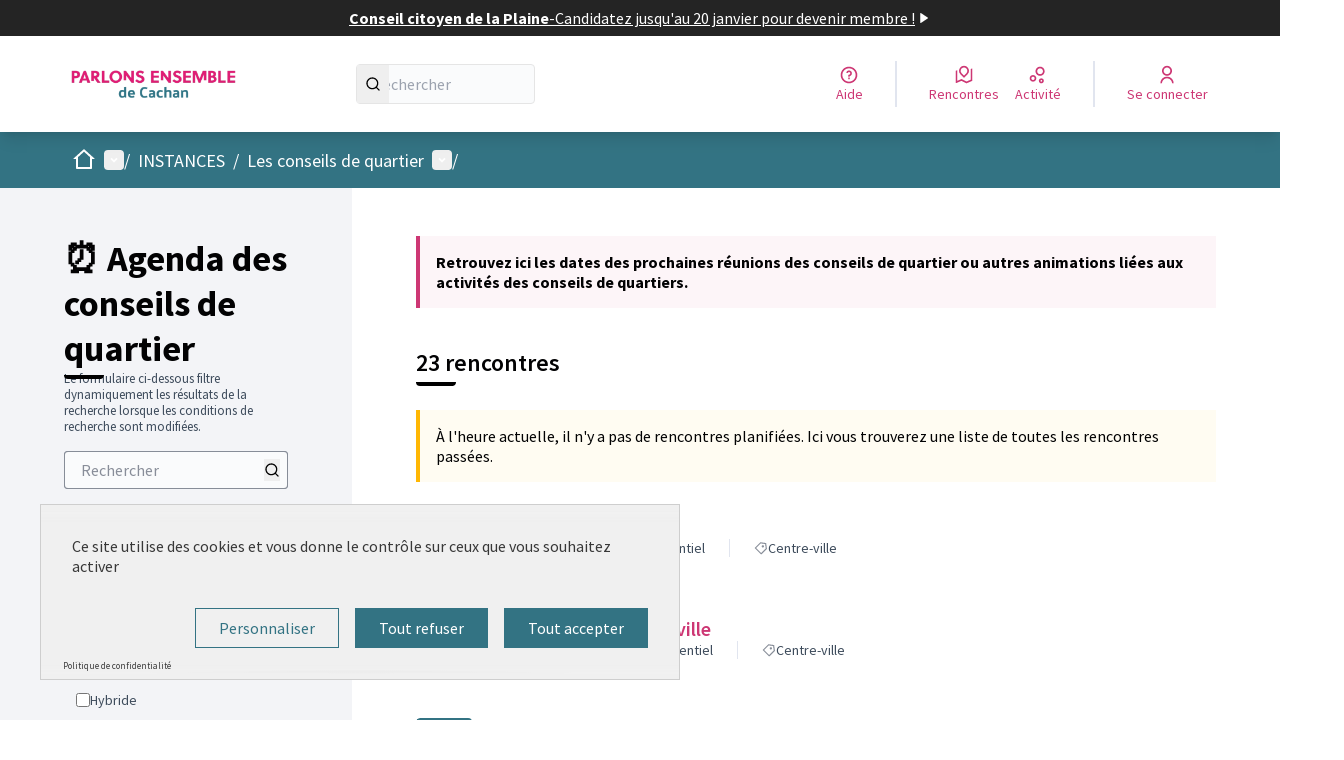

--- FILE ---
content_type: text/html; charset=utf-8
request_url: https://parlonsensemble-cachan.fr/assemblies/CQ-Cachan/f/46/meetings?assembly_slug=CQ-Cachan&component_id=46&per_page=20
body_size: 19007
content:

<!DOCTYPE html>
<html lang="fr" dir="ltr" class="no-js">
  <head>
    <title>⏰ Agenda des conseils de quartier - Page 1 sur 1 - Rencontres - Parlons Ensemble de Cachan</title>
    <meta name="csrf-param" content="authenticity_token" />
<meta name="csrf-token" content="i3nnERaOCw1dvKCfX-xiXC97uIwGEypYbbLDl_13Za2CAlIM0927NeEvYbJPllSHoKqGgIGCv0r4JUZYRis9nQ" />

<meta name="viewport" content="width=device-width, initial-scale=1.0">
  <link rel="alternate" href="/assemblies/CQ-Cachan/f/46/meetings?assembly_slug=CQ-Cachan&amp;component_id=46&amp;locale=fr&amp;per_page=20" hreflang="fr">

<meta name="twitter:card" content="summary_large_image">
<meta name="twitter:site" content="@">
<meta name="twitter:title" content="⏰ Agenda des conseils de quartier - Page 1 sur 1 - Rencontres - Parlons Ensemble de Cachan">
<meta name="twitter:description" content="﻿À Cachan, les conseils de quartier existent depuis 2002.Ces instances participatives sont animées par des habitantes et habitants volontaires en lien direct avec les adjointes de quartier, les élu·es référent·es et les services de la Ville. Ce sont des espaces d'informations, de dialogue et de projets pour améliorer le cadre de vie et renforcer le lien social au sein des quartiers.Les cinq conseils de quartier de la VilleCentre-ville : animationcqcachancentre@gmail.comCoteau : cdq.coteau@gmail.comLa Plaine-La Prairie : coqplaineprairie@gmail.comOuest-Nord : coqon.cachan@gmail.comOuest-Sud : coqos.cachan@gmail.comChaque conseil de quartier est composé : d’une équipe d’animation portée par des habitant·es volontaires résidant dans le quartier ;d’une adjointe de quartier ;de deux élu·es référent·es.Le conseil de quartier est appuyé par une chargée de mission participation citoyenne de la ville de Cachan qui fait le lien entre les habitant·es, les élu·es et les services municipaux.Les missions du conseil de quartierContribuer à la qualité de vie de son quartier ;Informer et dialoguer sur les actions et projets municipaux ;Participer à la convivialité et à la vie du quartier.Comment participer au conseil de quartier ?Les réunions publiques et les commissions thématiques sont ouvertes à tou·tes les habitant·es du quartier. Vous pouvez donc y assister pour vous tenir informé·e de l'actualité du quartier, y proposer vos idées ou vos projets, y échanger sur des propositions concrètes pour améliorer le cadre de vie de votre quartier ou, tout simplement, rencontrer vos voisin·es !Comment intégrer l'équipe d'animation ?&gt; Si vous souhaitez intégrer l’équipe d’animation et ainsi participer plus activement à cette instance de proximité : vous pouvez contacter directement l’équipe d’animation de votre quartier afin de les rencontrer et en savoir plus sur leur fonctionnementPour plus d’information, contactez la mission Participation Citoyenne (participationcitoyenne@ville-cachan.fr)">
<meta name="twitter:image" content="https://parlonsensemble-cachan.fr/rails/active_storage/blobs/redirect/eyJfcmFpbHMiOnsibWVzc2FnZSI6IkJBaHBBOVZjRGc9PSIsImV4cCI6bnVsbCwicHVyIjoiYmxvYl9pZCJ9fQ==--9d6fa50236c10107cf48de403f68d42f377a0a1f/20230908_HP_Cachan_Porterie_18.jpg">

<meta property="og:url" content="https://parlonsensemble-cachan.fr/assemblies/CQ-Cachan/f/46/meetings">
<meta property="og:type" content="article">
<meta property="og:title" content="⏰ Agenda des conseils de quartier - Page 1 sur 1 - Rencontres - Parlons Ensemble de Cachan">
<meta property="og:description" content="﻿À Cachan, les conseils de quartier existent depuis 2002.Ces instances participatives sont animées par des habitantes et habitants volontaires en lien direct avec les adjointes de quartier, les élu·es référent·es et les services de la Ville. Ce sont des espaces d'informations, de dialogue et de projets pour améliorer le cadre de vie et renforcer le lien social au sein des quartiers.Les cinq conseils de quartier de la VilleCentre-ville : animationcqcachancentre@gmail.comCoteau : cdq.coteau@gmail.comLa Plaine-La Prairie : coqplaineprairie@gmail.comOuest-Nord : coqon.cachan@gmail.comOuest-Sud : coqos.cachan@gmail.comChaque conseil de quartier est composé : d’une équipe d’animation portée par des habitant·es volontaires résidant dans le quartier ;d’une adjointe de quartier ;de deux élu·es référent·es.Le conseil de quartier est appuyé par une chargée de mission participation citoyenne de la ville de Cachan qui fait le lien entre les habitant·es, les élu·es et les services municipaux.Les missions du conseil de quartierContribuer à la qualité de vie de son quartier ;Informer et dialoguer sur les actions et projets municipaux ;Participer à la convivialité et à la vie du quartier.Comment participer au conseil de quartier ?Les réunions publiques et les commissions thématiques sont ouvertes à tou·tes les habitant·es du quartier. Vous pouvez donc y assister pour vous tenir informé·e de l'actualité du quartier, y proposer vos idées ou vos projets, y échanger sur des propositions concrètes pour améliorer le cadre de vie de votre quartier ou, tout simplement, rencontrer vos voisin·es !Comment intégrer l'équipe d'animation ?&gt; Si vous souhaitez intégrer l’équipe d’animation et ainsi participer plus activement à cette instance de proximité : vous pouvez contacter directement l’équipe d’animation de votre quartier afin de les rencontrer et en savoir plus sur leur fonctionnementPour plus d’information, contactez la mission Participation Citoyenne (participationcitoyenne@ville-cachan.fr)">
<meta property="og:image" content="https://parlonsensemble-cachan.fr/rails/active_storage/blobs/redirect/eyJfcmFpbHMiOnsibWVzc2FnZSI6IkJBaHBBOVZjRGc9PSIsImV4cCI6bnVsbCwicHVyIjoiYmxvYl9pZCJ9fQ==--9d6fa50236c10107cf48de403f68d42f377a0a1f/20230908_HP_Cachan_Porterie_18.jpg">

  <meta name="theme-color" content='#337383'>

<link rel="icon" href="https://decidim.storage.opensourcepolitics.eu/fr-parlonsensemble-cachan--de/0bj1g884qm57o60hxzdayol6uawl?response-content-disposition=inline%3B%20filename%3D%22Favicon%20Cachan.ico%22%3B%20filename%2A%3DUTF-8%27%27Favicon%2520Cachan.ico&amp;response-content-type=image%2Fvnd.microsoft.icon&amp;X-Amz-Algorithm=AWS4-HMAC-SHA256&amp;X-Amz-Credential=15f1dc41-5633-45ba-a00c-afeb229cf77f%2F20260119%2Fnot_applicable%2Fs3%2Faws4_request&amp;X-Amz-Date=20260119T100410Z&amp;X-Amz-Expires=604800&amp;X-Amz-SignedHeaders=host&amp;X-Amz-Signature=312d02ddd8d1b1ea604b127c256d0b70716ee741034e8add7c88c3898b9d17f8" sizes="any" />
<link rel="icon" type="image/x-icon" href="https://decidim.storage.opensourcepolitics.eu/fr-parlonsensemble-cachan--de/5x5udekc1ipj5cjy9gr7wqxbezlh?response-content-disposition=inline%3B%20filename%3D%22Favicon%20Cachan.png%22%3B%20filename%2A%3DUTF-8%27%27Favicon%2520Cachan.png&amp;response-content-type=image%2Fpng&amp;X-Amz-Algorithm=AWS4-HMAC-SHA256&amp;X-Amz-Credential=15f1dc41-5633-45ba-a00c-afeb229cf77f%2F20260119%2Fnot_applicable%2Fs3%2Faws4_request&amp;X-Amz-Date=20260119T100410Z&amp;X-Amz-Expires=604800&amp;X-Amz-SignedHeaders=host&amp;X-Amz-Signature=7ef31fca51889789a0299f5b06a36062385455f5e3e4193959cc3dea2e2e3525" sizes="512x512" /><link rel="icon" type="image/x-icon" href="https://decidim.storage.opensourcepolitics.eu/fr-parlonsensemble-cachan--de/283k8rsylwbsu4vq79uajgos91x6?response-content-disposition=inline%3B%20filename%3D%22Favicon%20Cachan.png%22%3B%20filename%2A%3DUTF-8%27%27Favicon%2520Cachan.png&amp;response-content-type=image%2Fpng&amp;X-Amz-Algorithm=AWS4-HMAC-SHA256&amp;X-Amz-Credential=15f1dc41-5633-45ba-a00c-afeb229cf77f%2F20260119%2Fnot_applicable%2Fs3%2Faws4_request&amp;X-Amz-Date=20260119T100410Z&amp;X-Amz-Expires=604800&amp;X-Amz-SignedHeaders=host&amp;X-Amz-Signature=9e8a429e33c7cafb1607af4c59a53c70f9ad279d891fe018537d33aec11ea070" sizes="192x192" /><link rel="icon" type="image/x-icon" href="https://decidim.storage.opensourcepolitics.eu/fr-parlonsensemble-cachan--de/aa9l0pdxj0p4st5xquuf73xrs1ta?response-content-disposition=inline%3B%20filename%3D%22Favicon%20Cachan.png%22%3B%20filename%2A%3DUTF-8%27%27Favicon%2520Cachan.png&amp;response-content-type=image%2Fpng&amp;X-Amz-Algorithm=AWS4-HMAC-SHA256&amp;X-Amz-Credential=15f1dc41-5633-45ba-a00c-afeb229cf77f%2F20260119%2Fnot_applicable%2Fs3%2Faws4_request&amp;X-Amz-Date=20260119T100410Z&amp;X-Amz-Expires=604800&amp;X-Amz-SignedHeaders=host&amp;X-Amz-Signature=9eeb39d970e129134880586142bc678ce932d1406e203629390d4597e4c57489" sizes="180x180" /><link rel="icon" type="image/x-icon" href="https://decidim.storage.opensourcepolitics.eu/fr-parlonsensemble-cachan--de/mjbh1wuz2e7ktsycs7lwmouhwygo?response-content-disposition=inline%3B%20filename%3D%22Favicon%20Cachan.png%22%3B%20filename%2A%3DUTF-8%27%27Favicon%2520Cachan.png&amp;response-content-type=image%2Fpng&amp;X-Amz-Algorithm=AWS4-HMAC-SHA256&amp;X-Amz-Credential=15f1dc41-5633-45ba-a00c-afeb229cf77f%2F20260119%2Fnot_applicable%2Fs3%2Faws4_request&amp;X-Amz-Date=20260119T100410Z&amp;X-Amz-Expires=604800&amp;X-Amz-SignedHeaders=host&amp;X-Amz-Signature=c10e142e10d13aa345feedde5a70f51de03d43caaa0a5237c9827be2a8faaa29" sizes="32x32" />
<link rel="apple-touch-icon" type="image/png" href="https://decidim.storage.opensourcepolitics.eu/fr-parlonsensemble-cachan--de/aa9l0pdxj0p4st5xquuf73xrs1ta?response-content-disposition=inline%3B%20filename%3D%22Favicon%20Cachan.png%22%3B%20filename%2A%3DUTF-8%27%27Favicon%2520Cachan.png&amp;response-content-type=image%2Fpng&amp;X-Amz-Algorithm=AWS4-HMAC-SHA256&amp;X-Amz-Credential=15f1dc41-5633-45ba-a00c-afeb229cf77f%2F20260119%2Fnot_applicable%2Fs3%2Faws4_request&amp;X-Amz-Date=20260119T100410Z&amp;X-Amz-Expires=604800&amp;X-Amz-SignedHeaders=host&amp;X-Amz-Signature=9eeb39d970e129134880586142bc678ce932d1406e203629390d4597e4c57489" />
<link rel="manifest" href="/manifest.webmanifest">





<link rel="stylesheet" href="/decidim-packs/css/decidim_core-cfccf715.css" media="all" />
<link rel="stylesheet" href="/decidim-packs/css/decidim_meetings-c9ecd3d3.css" media="all" />
<link rel="stylesheet" href="/decidim-packs/css/decidim_map-f85b9317.css" media="all" />
<link rel="stylesheet" href="/decidim-packs/css/decidim_overrides-29bc4646.css" media="all" />
<link rel="stylesheet" href="/decidim-packs/css/decidim_decidim_awesome-97cf7889.css" media="all" />



<style media="all">
:root{
  --primary: #337383;--primary-rgb: 51 115 131;--tertiary: #000000;--tertiary-rgb: 0 0 0;--secondary: #cd3774;--secondary-rgb: 205 55 116;
}
</style>



<!-- Tarte au citron -->
<link rel="stylesheet" href="https://templates.opensourcepolitics.net/templates/tarteaucitron.css">
<script src="https://templates.opensourcepolitics.net/templates/disable_decidim_cookies.js"></script>
<script src="https://tarteaucitron.io/load.js?domain=parlonsensemble-cachan.fr&uuid=591090037b3bd26934cd5b622f39084ab72e9b05"></script>



<style media="all">
  /* fil d'ariane en blanc */
header .menu-bar__breadcrumb-desktop>* {
  color: white
}
header .menu-bar__breadcrumb-desktop__dropdown-wrapper>*{
  color: white
}
header .menu-bar__breadcrumb-mobile__dropdown-trigger a {
  color: white
}
/* textes du footer blanc */
:root {
    --footer_color: white !important;
}
footer div.text-white.prose > h3 {
  color: white
}
</style>



  </head>

  <body class="text-black text-md form-defaults">
    <!--noindex--><!--googleoff: all-->
    <a class="layout-container__skip" href="#content">Passer au contenu principal</a>
    <div id="dc-dialog-wrapper" class="cookies__container" data-nosnippet role="region" hidden>
  <div class="cookies">
    <div class="cookies__left">
      <div>
        <div class="h5">
          Informations sur les cookies utilisés sur le site web
        </div>
        <p>
          Nous utilisons des cookies sur notre site Web pour améliorer la performance et les contenus du site. Les cookies nous permettent de fournir une expérience utilisateur et un contenu plus personnalisés à partir de nos canaux de médias sociaux.
        </p>
      </div>
    </div>
    <div class="cookies__right">
      <button id="dc-dialog-accept" class="button button__sm button__secondary">
        Tout accepter
      </button>
      <button id="dc-dialog-reject" class="button button__sm button__transparent-secondary">
        Accepter seulement les cookies essentiels
      </button>
      <button id="dc-dialog-settings" class="button button__sm button__transparent-secondary" data-dialog-open="dc-modal">
        Paramètres
      </button>
    </div>
  </div>
</div>


<div id="dc-modal" data-dialog="dc-modal"><div id="dc-modal-content"><button type="button" data-dialog-close="dc-modal" data-dialog-closable="" aria-label="Fermer la fenêtre de dialogue">&times</button>
  <div data-dialog-container>
    <h2 id="dialog-title-dc-modal" tabindex="-1" data-dialog-title>Paramètres des cookies</h2>
    <div>
      <p id="dialog-desc-dc-modal">
        Nous utilisons des cookies pour assurer les fonctionnalités de base du site Web et pour améliorer votre expérience en ligne. Vous pouvez configurer et accepter l'utilisation des cookies et modifier vos options de consentement à tout moment.
      </p>
      <div class="mt-8" data-component="accordion" data-multiselectable="false">
        
          <div class="cookies__category" data-id="essential">
  <div class="cookies__category-trigger">
    <label for="dc-essential" class="cookies__category-toggle">
      <input
        checked="checked"
        id="dc-essential"
        type="checkbox"
        name="essential"
        disabled>
      <span class="sr-only">Activer/désactiver Essentiels</span>
      <span class="cookies__category-toggle-content"></span>
      <svg width="1em" height="1em" role="img" aria-hidden="true" class="cookies__category-toggle-icon"><use href="/decidim-packs/media/images/remixicon.symbol-e643e553623ffcd49f94.svg#ri-check-line"></use></svg>
      <svg width="1em" height="1em" role="img" aria-hidden="true" class="cookies__category-toggle-icon"><use href="/decidim-packs/media/images/remixicon.symbol-e643e553623ffcd49f94.svg#ri-close-line"></use></svg>
    </label>

    <div id="accordion-trigger-essential" data-controls="accordion-panel-essential" aria-labelledby="accordion-title-essential">
      <h3 id="accordion-title-essential" class="cookies__category-trigger-title">
        Essentiels
      </h3>

      <span>
        <svg width="1em" height="1em" role="img" aria-hidden="true" class="cookies__category-trigger-arrow"><use href="/decidim-packs/media/images/remixicon.symbol-e643e553623ffcd49f94.svg#ri-arrow-down-s-line"></use></svg>
        <svg width="1em" height="1em" role="img" aria-hidden="true" class="cookies__category-trigger-arrow"><use href="/decidim-packs/media/images/remixicon.symbol-e643e553623ffcd49f94.svg#ri-arrow-up-s-line"></use></svg>
      </span>
    </div>

  </div>

  <div id="accordion-panel-essential" class="cookies__category-panel" aria-hidden="true">
    <p>Ces cookies permettent le fonctionnement essentiel du site Web et aident à sécuriser ses utilisateurs. Ils sont automatiquement enregistrés dans le navigateur et ne peuvent pas être désactivés.</p>

    
    <div>
      <div class="cookies__category-panel__tr">
        <div class="cookies__category-panel__th">
          Type
        </div>
        <div class="cookies__category-panel__th">
          Nom
        </div>
        <div class="cookies__category-panel__th">
          Service
        </div>
        <div class="cookies__category-panel__th">
          Description
        </div>
      </div>

      
        <div class="cookies__category-panel__tr">
          <div class="cookies__category-panel__td">
            Cookie
          </div>
          <div class="cookies__category-panel__td">
            _session_id
          </div>
          <div class="cookies__category-panel__td">
            Ce site web
          </div>
          <div class="cookies__category-panel__td">
            Permet aux sites Web de se souvenir de l'utilisateur au sein d'un même site lorsqu'il navigue d'une page à l'autre.
          </div>
        </div>
      
        <div class="cookies__category-panel__tr">
          <div class="cookies__category-panel__td">
            Cookie
          </div>
          <div class="cookies__category-panel__td">
            decidim-consent
          </div>
          <div class="cookies__category-panel__td">
            Ce site web
          </div>
          <div class="cookies__category-panel__td">
            Stocke des informations sur les cookies autorisés par l'utilisateur sur ce site web.
          </div>
        </div>
      
        <div class="cookies__category-panel__tr">
          <div class="cookies__category-panel__td">
            Sauvegarde Locale
          </div>
          <div class="cookies__category-panel__td">
            pwaInstallPromptSeen
          </div>
          <div class="cookies__category-panel__td">
            Ce site web
          </div>
          <div class="cookies__category-panel__td">
            Stocke l'état si la notification d'installation de l'application web progressive (PWA) a déjà été vue par l'utilisateur.
          </div>
        </div>
      
    </div>
    
  </div>
</div>

        
          <div class="cookies__category" data-id="preferences">
  <div class="cookies__category-trigger">
    <label for="dc-preferences" class="cookies__category-toggle">
      <input
        
        id="dc-preferences"
        type="checkbox"
        name="preferences"
        >
      <span class="sr-only">Activer/désactiver Préférences</span>
      <span class="cookies__category-toggle-content"></span>
      <svg width="1em" height="1em" role="img" aria-hidden="true" class="cookies__category-toggle-icon"><use href="/decidim-packs/media/images/remixicon.symbol-e643e553623ffcd49f94.svg#ri-check-line"></use></svg>
      <svg width="1em" height="1em" role="img" aria-hidden="true" class="cookies__category-toggle-icon"><use href="/decidim-packs/media/images/remixicon.symbol-e643e553623ffcd49f94.svg#ri-close-line"></use></svg>
    </label>

    <div id="accordion-trigger-preferences" data-controls="accordion-panel-preferences" aria-labelledby="accordion-title-preferences">
      <h3 id="accordion-title-preferences" class="cookies__category-trigger-title">
        Préférences
      </h3>

      <span>
        <svg width="1em" height="1em" role="img" aria-hidden="true" class="cookies__category-trigger-arrow"><use href="/decidim-packs/media/images/remixicon.symbol-e643e553623ffcd49f94.svg#ri-arrow-down-s-line"></use></svg>
        <svg width="1em" height="1em" role="img" aria-hidden="true" class="cookies__category-trigger-arrow"><use href="/decidim-packs/media/images/remixicon.symbol-e643e553623ffcd49f94.svg#ri-arrow-up-s-line"></use></svg>
      </span>
    </div>

  </div>

  <div id="accordion-panel-preferences" class="cookies__category-panel" aria-hidden="true">
    <p>Ces cookies permettent au site Web de se souvenir des choix que vous avez faits par le passé sur ce site pour offrir une expérience plus personnalisée aux utilisateurs du site.</p>

    
  </div>
</div>

        
          <div class="cookies__category" data-id="analytics">
  <div class="cookies__category-trigger">
    <label for="dc-analytics" class="cookies__category-toggle">
      <input
        
        id="dc-analytics"
        type="checkbox"
        name="analytics"
        >
      <span class="sr-only">Activer/désactiver Analyses et statistiques</span>
      <span class="cookies__category-toggle-content"></span>
      <svg width="1em" height="1em" role="img" aria-hidden="true" class="cookies__category-toggle-icon"><use href="/decidim-packs/media/images/remixicon.symbol-e643e553623ffcd49f94.svg#ri-check-line"></use></svg>
      <svg width="1em" height="1em" role="img" aria-hidden="true" class="cookies__category-toggle-icon"><use href="/decidim-packs/media/images/remixicon.symbol-e643e553623ffcd49f94.svg#ri-close-line"></use></svg>
    </label>

    <div id="accordion-trigger-analytics" data-controls="accordion-panel-analytics" aria-labelledby="accordion-title-analytics">
      <h3 id="accordion-title-analytics" class="cookies__category-trigger-title">
        Analyses et statistiques
      </h3>

      <span>
        <svg width="1em" height="1em" role="img" aria-hidden="true" class="cookies__category-trigger-arrow"><use href="/decidim-packs/media/images/remixicon.symbol-e643e553623ffcd49f94.svg#ri-arrow-down-s-line"></use></svg>
        <svg width="1em" height="1em" role="img" aria-hidden="true" class="cookies__category-trigger-arrow"><use href="/decidim-packs/media/images/remixicon.symbol-e643e553623ffcd49f94.svg#ri-arrow-up-s-line"></use></svg>
      </span>
    </div>

  </div>

  <div id="accordion-panel-analytics" class="cookies__category-panel" aria-hidden="true">
    <p>Ces cookies sont utilisés pour mesurer et analyser le public du site afin de l'améliorer.</p>

    
  </div>
</div>

        
          <div class="cookies__category" data-id="marketing">
  <div class="cookies__category-trigger">
    <label for="dc-marketing" class="cookies__category-toggle">
      <input
        
        id="dc-marketing"
        type="checkbox"
        name="marketing"
        >
      <span class="sr-only">Activer/désactiver Marketing</span>
      <span class="cookies__category-toggle-content"></span>
      <svg width="1em" height="1em" role="img" aria-hidden="true" class="cookies__category-toggle-icon"><use href="/decidim-packs/media/images/remixicon.symbol-e643e553623ffcd49f94.svg#ri-check-line"></use></svg>
      <svg width="1em" height="1em" role="img" aria-hidden="true" class="cookies__category-toggle-icon"><use href="/decidim-packs/media/images/remixicon.symbol-e643e553623ffcd49f94.svg#ri-close-line"></use></svg>
    </label>

    <div id="accordion-trigger-marketing" data-controls="accordion-panel-marketing" aria-labelledby="accordion-title-marketing">
      <h3 id="accordion-title-marketing" class="cookies__category-trigger-title">
        Marketing
      </h3>

      <span>
        <svg width="1em" height="1em" role="img" aria-hidden="true" class="cookies__category-trigger-arrow"><use href="/decidim-packs/media/images/remixicon.symbol-e643e553623ffcd49f94.svg#ri-arrow-down-s-line"></use></svg>
        <svg width="1em" height="1em" role="img" aria-hidden="true" class="cookies__category-trigger-arrow"><use href="/decidim-packs/media/images/remixicon.symbol-e643e553623ffcd49f94.svg#ri-arrow-up-s-line"></use></svg>
      </span>
    </div>

  </div>

  <div id="accordion-panel-marketing" class="cookies__category-panel" aria-hidden="true">
    <p>Ces cookies recueillent des informations sur la façon dont vous utilisez le site Web et peuvent être utilisés pour vous offrir un marketing plus personnalisé sur les différents sites Web que vous utilisez.</p>

    
  </div>
</div>

        
      </div>
    </div>
  </div>

  <div data-dialog-actions>
    <button id="dc-modal-accept" class="button button__sm md:button__lg button__transparent-secondary" data-dialog-close="dc-modal">
      Tout accepter
    </button>
    <button id="dc-modal-reject" class="button button__sm md:button__lg button__transparent-secondary" data-dialog-close="dc-modal">
      Accepter seulement les cookies essentiels
    </button>
    <button id="dc-modal-save" class="button button__sm md:button__lg button__secondary" data-dialog-close="dc-modal">
      <span>Enregistrer les paramètres</span>
      <svg width="1em" height="1em" role="img" aria-hidden="true"><use href="/decidim-packs/media/images/remixicon.symbol-e643e553623ffcd49f94.svg#ri-save-line"></use></svg>
    </button>
  </div>
</div></div>


    <!--googleon: all--><!--/noindex-->

    
<div class="layout-container">
  <header >
    <div id="sticky-header-container" data-sticky-header>
      
        <a class="omnipresent-banner" href="https://parlonsensemble-cachan.fr/assemblies/conseilcitoyenlaplaine">
    <span>
      Conseil citoyen de la Plaine 
    </span>
    -
    <span>
      Candidatez jusqu&#39;au 20 janvier pour devenir membre !
    </span>
    <svg width="1em" height="1em" role="img" aria-hidden="true"><use href="/decidim-packs/media/images/remixicon.symbol-e643e553623ffcd49f94.svg#ri-play-fill"></use></svg>
</a>
      <div class="js-offline-message hidden">
  <div class="flash flex-col alert" data-announcement="">
  

  <div class="flash__message">
    Désolé ! Votre réseau est hors ligne. Il s'agit d'une version antérieurement mise en cache de la page que vous visitez, dont le contenu n'est peut-être pas à jour.
  </div>
</div>

</div>
<script>
  document.addEventListener("DOMContentLoaded", () => {
    // show the banner if it is offline AND the offline-fallback is not displaying
    if (!navigator.onLine && !document.querySelector("#offline-fallback-html")) {
      document.querySelector(".js-offline-message").style.display = "block"
    }
  })
</script>

      
      <div id="main-bar" class="main-bar__container">
  <div class="main-bar">
    <div class="main-bar__logo">
      <div class="main-bar__logo-desktop">
          <a href="https://parlonsensemble-cachan.fr/">
      <img alt="Parlons Ensemble de Cachan (Retour à l&#39;accueil)" src="https://decidim.storage.opensourcepolitics.eu/fr-parlonsensemble-cachan--de/n5l0pas4pns07gvg1jluzbzvz9d1?response-content-disposition=inline%3B%20filename%3D%22Logo%20plateforme%20participative%20RVB.png%22%3B%20filename%2A%3DUTF-8%27%27Logo%2520plateforme%2520participative%2520RVB.png&amp;response-content-type=image%2Fpng&amp;X-Amz-Algorithm=AWS4-HMAC-SHA256&amp;X-Amz-Credential=15f1dc41-5633-45ba-a00c-afeb229cf77f%2F20260119%2Fnot_applicable%2Fs3%2Faws4_request&amp;X-Amz-Date=20260119T100410Z&amp;X-Amz-Expires=604800&amp;X-Amz-SignedHeaders=host&amp;X-Amz-Signature=bc8ba1178702cf0a638d5b89c1d486ad6c3493709ec54f77f43b975e5a538307" />
</a>
      </div>
      <div class="main-bar__logo-mobile">
          <a aria-label="Aller à la première page" href="https://parlonsensemble-cachan.fr/">
      <img alt="Parlons Ensemble de Cachan (Retour à l&#39;accueil)" src="https://decidim.storage.opensourcepolitics.eu/fr-parlonsensemble-cachan--de/n5l0pas4pns07gvg1jluzbzvz9d1?response-content-disposition=inline%3B%20filename%3D%22Logo%20plateforme%20participative%20RVB.png%22%3B%20filename%2A%3DUTF-8%27%27Logo%2520plateforme%2520participative%2520RVB.png&amp;response-content-type=image%2Fpng&amp;X-Amz-Algorithm=AWS4-HMAC-SHA256&amp;X-Amz-Credential=15f1dc41-5633-45ba-a00c-afeb229cf77f%2F20260119%2Fnot_applicable%2Fs3%2Faws4_request&amp;X-Amz-Date=20260119T100410Z&amp;X-Amz-Expires=604800&amp;X-Amz-SignedHeaders=host&amp;X-Amz-Signature=bc8ba1178702cf0a638d5b89c1d486ad6c3493709ec54f77f43b975e5a538307" />
</a>
      </div>
    </div>
    <div role="search" class="main-bar__search">
      <form id="form-search_topbar" action="/search" accept-charset="UTF-8" method="get">
  <input type="text" name="term" id="input-search" class="reset-defaults" placeholder="Rechercher" title="Rechercher" aria-label="Rechercher" />
  <button type="submit" aria-label="Rechercher">
    <svg width="1em" height="1em" role="img" aria-hidden="true"><use href="/decidim-packs/media/images/remixicon.symbol-e643e553623ffcd49f94.svg#ri-search-line"></use></svg>
  </button>
</form>
    </div>
    <div role="navigation" class="main-bar__links-desktop">
      <div>
  <a class="main-bar__links-desktop__item" aria-label="Aide" href="/pages">
    <svg width="1em" height="1em" role="img" aria-hidden="true"><use href="/decidim-packs/media/images/remixicon.symbol-e643e553623ffcd49f94.svg#ri-question-line"></use></svg><span>Aide</span>
</a></div>
<div class="main-bar__links-desktop__item-wrapper">
  <div>
      <a class="main-bar__links-desktop__item" aria-label="Rencontres" href="/meetings/">
        <svg width="1em" height="1em" role="img" aria-hidden="true"><use href="/decidim-packs/media/images/remixicon.symbol-e643e553623ffcd49f94.svg#ri-road-map-line"></use></svg><span>Rencontres</span>
</a>  </div>
  <div>
    <a class="main-bar__links-desktop__item" aria-label="Activité" href="/last_activities">
      <svg width="1em" height="1em" role="img" aria-hidden="true"><use href="/decidim-packs/media/images/remixicon.symbol-e643e553623ffcd49f94.svg#ri-bubble-chart-line"></use></svg><span>Activité</span>
</a>  </div>
</div>

  <div>
    <a class="main-bar__links-desktop__item" aria-label="Se connecter" href="/users/sign_in">
      <svg width="1em" height="1em" role="img" aria-hidden="true"><use href="/decidim-packs/media/images/remixicon.symbol-e643e553623ffcd49f94.svg#ri-user-line"></use></svg><span>Se connecter</span>
</a>  </div>

    </div>
    <div class="main-bar__menu-mobile">
      <button id="main-dropdown-summary-mobile" class="main-bar__links-mobile__trigger p-0"
                                          data-component="dropdown"
                                          data-target="dropdown-menu-main-mobile">
  <svg width="1em" height="1em" role="img" aria-hidden="true"><use href="/decidim-packs/media/images/remixicon.symbol-e643e553623ffcd49f94.svg#ri-menu-line"></use></svg><span class="sr-only">Menu principal</span>
  <svg width="1em" height="1em" role="img" aria-hidden="true"><use href="/decidim-packs/media/images/remixicon.symbol-e643e553623ffcd49f94.svg#ri-close-line"></use></svg>
</button>

<div id="dropdown-menu-main-mobile" class="main-bar__links-mobile__dropdown main-bar__links-mobile__dropdown-before" aria-hidden="true">
  <div id="breadcrumb-main-dropdown-mobile" class="menu-bar__main-dropdown">
  <div class="menu-bar__main-dropdown__top">
    <div class="mb-8">
      <form id="form-search-mobile" class="filter-search" action="/search" accept-charset="UTF-8" method="get">
        <input type="text" name="term" id="input-search-mobile" class="reset-defaults" placeholder="Rechercher" title="Rechercher" aria-label="Rechercher" tabindex="0" />
        <button type="submit" aria-label="Rechercher">
            <svg width="1em" height="1em" role="img" aria-hidden="true"><use href="/decidim-packs/media/images/remixicon.symbol-e643e553623ffcd49f94.svg#ri-search-line"></use></svg>
        </button>
</form>
    </div>
    <ul class="menu-bar__main-dropdown__top-menu"><li><a href="/"><span>Accueil</span> <svg width="1em" height="1em" role="img" aria-hidden="true"><use href="/decidim-packs/media/images/remixicon.symbol-e643e553623ffcd49f94.svg#ri-arrow-right-line"></use></svg></a></li><li><a href="processes_groups/1"><span>Budget participatif </span> <svg width="1em" height="1em" role="img" aria-hidden="true"><use href="/decidim-packs/media/images/remixicon.symbol-e643e553623ffcd49f94.svg#ri-arrow-right-line"></use></svg></a></li><li><a href="/processes"><span>Concertations en cours </span> <svg width="1em" height="1em" role="img" aria-hidden="true"><use href="/decidim-packs/media/images/remixicon.symbol-e643e553623ffcd49f94.svg#ri-arrow-right-line"></use></svg></a></li><li class="active"><a href="/assemblies"><span>Instances </span> <svg width="1em" height="1em" role="img" aria-hidden="true"><use href="/decidim-packs/media/images/remixicon.symbol-e643e553623ffcd49f94.svg#ri-arrow-right-line"></use></svg></a></li><li><a href="assemblies/CQ-Cachan"><span>Conseils de quartier </span> <svg width="1em" height="1em" role="img" aria-hidden="true"><use href="/decidim-packs/media/images/remixicon.symbol-e643e553623ffcd49f94.svg#ri-arrow-right-line"></use></svg></a></li><li><a href="/pages"><span>Aide</span> <svg width="1em" height="1em" role="img" aria-hidden="true"><use href="/decidim-packs/media/images/remixicon.symbol-e643e553623ffcd49f94.svg#ri-arrow-right-line"></use></svg></a></li></ul>
    
  </div>
  <div class="menu-bar__main-dropdown__bottom">
    <div class="menu-bar__main-dropdown__bottom-left">
      <a class="card__highlight" href="/processes/feminisation-campus">
  <div class="card__highlight-img">
    
      <img alt="Image média: Une rue à leur nom" src="https://decidim.storage.opensourcepolitics.eu/fr-parlonsensemble-cachan--de/mtg8om0aag7bnvzewl3vy42h8swe?response-content-disposition=inline%3B%20filename%3D%22Capture%20d%253Fecran%202025-11-27%20172838.jpg%22%3B%20filename%2A%3DUTF-8%27%27Capture%2520d%25E2%2580%2599%25C3%25A9cran%25202025-11-27%2520172838.jpg&amp;response-content-type=image%2Fjpeg&amp;X-Amz-Algorithm=AWS4-HMAC-SHA256&amp;X-Amz-Credential=15f1dc41-5633-45ba-a00c-afeb229cf77f%2F20260119%2Fnot_applicable%2Fs3%2Faws4_request&amp;X-Amz-Date=20260119T100410Z&amp;X-Amz-Expires=604800&amp;X-Amz-SignedHeaders=host&amp;X-Amz-Signature=7fde031216db1d7b8924ba4f40410ac4c76c721b18409e0a2b1fcb6778417e28" />
    
  </div>

  
    <div class="card__highlight-text">
      <h3 class="h3 text-secondary">Une rue à leur nom</h3>
       Du 14 juin au 14 juillet 2025, les Cachanaises et Cachanais sont invités à choisir 7 nouveaux noms de femmes scientifiques et pionnières pour dénommer les allées du Campus Cachan.

      
        <div class="card__highlight-metadata">
          
  
    <div>
      
      
        <span class="card__grid-loader" style="--value:0;"></span>Terminé : 30/09/2025
      
    </div>
  

  
    <div>
      <svg width="1em" height="1em" role="img" aria-hidden="true"><use href="/decidim-packs/media/images/remixicon.symbol-e643e553623ffcd49f94.svg#ri-direction-line"></use></svg>
      
        Résultats 
      
    </div>
  


        </div>
      
    </div>
  
</a>


    </div>
    <div class="menu-bar__main-dropdown__bottom-right">
      <div class="bg-background rounded p-4 space-y-3 text-sm [&_[data-activity]]:gap-4">
  <div class="activity__container">
  
    <div class="activity" data-activity>
  <p class="activity__time">
    il y a environ 2 mois
  </p>
  <div class="activity__content">
    <div>
      
        <p>
          <svg width="1em" height="1em" role="img" aria-hidden="true"><use href="/decidim-packs/media/images/remixicon.symbol-e643e553623ffcd49f94.svg#ri-map-pin-line"></use></svg>
          Nouvelle rencontre :
        </p>
      
      <a href="/assemblies/conseilcitoyenlaplaine/f/380/meetings/452">
        Réunion d&#39;information QPV et Conseil citoyen
      </a>
    </div>
    
      <span>
        <a href="/assemblies/conseilcitoyenlaplaine">Conseil citoyen La Plaine </a>
      </span>
    
  </div>
  
    <div class="activity__author">
      
    </div>
  
</div>

  
    <div class="activity" data-activity>
  <p class="activity__time">
    il y a environ 2 mois
  </p>
  <div class="activity__content">
    <div>
      
        <p>
          <svg width="1em" height="1em" role="img" aria-hidden="true"><use href="/decidim-packs/media/images/remixicon.symbol-e643e553623ffcd49f94.svg#ri-map-pin-line"></use></svg>
          Nouvelle rencontre :
        </p>
      
      <a href="/assemblies/CQ-Cachan/f/46/meetings/451">
        Fête de la rue Guichard
      </a>
    </div>
    
      <span>
        <a href="/assemblies/CQ-Cachan">Les conseils de quartier</a>
      </span>
    
  </div>
  
    <div class="activity__author">
      
    </div>
  
</div>

  
    <div class="activity" data-activity>
  <p class="activity__time">
    il y a 3 mois
  </p>
  <div class="activity__content">
    <div>
      
        <p>
          <svg width="1em" height="1em" role="img" aria-hidden="true"><use href="/decidim-packs/media/images/remixicon.symbol-e643e553623ffcd49f94.svg#ri-chat-1-line"></use></svg>
          Nouveau commentaire :
        </p>
      
      <a href="/processes/BP-saison4/f/309/budgets/3/projects/122?commentId=385#comment_385">
        Les boîtes à lire sont utilisables et ont été améliorées par la ville lors de pr…
      </a>
    </div>
    
      <span>
        <a href="/processes/BP-saison4/f/309/budgets/3/projects/122?commentId=385#comment_385">17 - Le renouvellement des boîtes à livres de la Ville</a>
      </span>
    
  </div>
  
    <div class="activity__author">
      <p class="author" data-author="true" data-remote-tooltip="true" data-tooltip-url="/profiles/bernadette_coteau/tooltip">
  <span class="author__container">
    
      <span class="author__avatar-container">
  
    <a href="/profiles/bernadette_coteau">
      <img alt="Avatar: Bernadette Coteau" class="author__avatar" src="https://parlonsensemble-cachan.fr/decidim-packs/media/images/default-avatar-0a4d6d53a83dd7692aee.svg" />

    </a>
  
</span>

    
  </span>

  
</p>

    </div>
  
</div>

  
    <div class="activity" data-activity>
  <p class="activity__time">
    il y a 3 mois
  </p>
  <div class="activity__content">
    <div>
      
        <p>
          <svg width="1em" height="1em" role="img" aria-hidden="true"><use href="/decidim-packs/media/images/remixicon.symbol-e643e553623ffcd49f94.svg#ri-chat-1-line"></use></svg>
          Nouveau commentaire :
        </p>
      
      <a href="/processes/BP-saison4/f/309/budgets/3/projects/122?commentId=384#comment_384">
        Bonjour, le coût d&#39;une boite à livre est de 4 000 euros, il y en a 6 à renouvele…
      </a>
    </div>
    
      <span>
        <a href="/processes/BP-saison4/f/309/budgets/3/projects/122?commentId=384#comment_384">17 - Le renouvellement des boîtes à livres de la Ville</a>
      </span>
    
  </div>
  
    <div class="activity__author">
      <p class="author" data-author="true" data-remote-tooltip="true" data-tooltip-url="/profiles/participationcitoyen/tooltip">
  <span class="author__container">
    
      <span class="author__avatar-container">
  
    <a href="/profiles/participationcitoyen">
      <img alt="Avatar: Participation citoyenne" class="author__avatar" src="https://decidim.storage.opensourcepolitics.eu/fr-parlonsensemble-cachan--de/omcdjzkedt7y00v69h75lcs2iyb9?response-content-disposition=inline%3B%20filename%3D%22telecharger.jpg%22%3B%20filename%2A%3DUTF-8%27%27t%25C3%25A9l%25C3%25A9charger.jpg&amp;response-content-type=image%2Fjpeg&amp;X-Amz-Algorithm=AWS4-HMAC-SHA256&amp;X-Amz-Credential=15f1dc41-5633-45ba-a00c-afeb229cf77f%2F20260117%2Fnot_applicable%2Fs3%2Faws4_request&amp;X-Amz-Date=20260117T212212Z&amp;X-Amz-Expires=604800&amp;X-Amz-SignedHeaders=host&amp;X-Amz-Signature=88d43ad1aebf724f7098a3e36b26e449e498facc99d48eaffcbc0bb9b87af7f6" />

    </a>
  
</span>

    
  </span>

  
</p>

    </div>
  
</div>

  
</div>

</div>
<a class="mt-2.5 button button__text-secondary" href="/processes/BP-saison4/f/191/last_activities">
  <span>Dernière Activité</span><svg width="1em" height="1em" role="img" aria-hidden="true"><use href="/decidim-packs/media/images/remixicon.symbol-e643e553623ffcd49f94.svg#ri-arrow-right-line"></use></svg>
</a>

    </div>
  </div>
</div>

</div>

  <a class="main-bar__links-mobile__login" href="/users/sign_in">
    <svg width="1em" height="1em" role="img" aria-hidden="true"><use href="/decidim-packs/media/images/remixicon.symbol-e643e553623ffcd49f94.svg#ri-user-line"></use></svg><span>Se connecter</span>
</a>

    </div>
    
  </div>
</div>

    </div>
    <div id="menu-bar-container">
      <div id="menu-bar" class="menu-bar__container">
  <div class="menu-bar">

    <div class="menu-bar__breadcrumb-desktop">
      <div class="menu-bar__breadcrumb-desktop__dropdown-wrapper" onmouseenter="document.getElementById('main-dropdown-menu').classList.remove('no-animation')">
  <a class="menu-bar__breadcrumb-desktop__dropdown-trigger" onmouseenter="document.getElementById(&#39;main-dropdown-summary&#39;).click()" href="https://parlonsensemble-cachan.fr/">
    <svg width="1em" height="1em" role="img" aria-hidden="true" class="pointer-events-none"><use href="/decidim-packs/media/images/remixicon.symbol-e643e553623ffcd49f94.svg#ri-home-2-line"></use></svg><span class="sr-only">Accueil</span>
</a>  <button id="main-dropdown-summary" class="menu-bar__breadcrumb-desktop__dropdown-trigger" data-component="dropdown" data-hover="true" data-target="main-dropdown-menu">
    <svg width="1em" height="1em" role="img" aria-hidden="true"><use href="/decidim-packs/media/images/remixicon.symbol-e643e553623ffcd49f94.svg#ri-arrow-drop-down-line"></use></svg><span class="sr-only">Menu principal</span>
  </button>
</div>

<div id="main-dropdown-menu" class="menu-bar__breadcrumb-desktop__dropdown-content no-animation" aria-hidden="true">
  <div id="breadcrumb-main-dropdown-desktop" class="menu-bar__main-dropdown">
  <div class="menu-bar__main-dropdown__left">
    <div class="menu-bar__main-dropdown__left-top">
      <h3 class="menu-bar__main-dropdown__title">Bienvenue sur la plate-forme participative de Parlons Ensemble de Cachan.</h3>
<p class="menu-bar__main-dropdown__subtitle"><h3><strong>Bienvenue sur la plateforme participative de la Ville de Cachan. </strong></h3><p>La Ville travaille sur de nombreux projets et pour les réaliser, elle a besoin de votre avis et de vos propositions.</p><p> Un maximum d'éléments sont disponibles sur cette plateforme pour vous permettre d'accéder aux informations et de participer à ces projets.</p></p>

    </div>
    <a class="card__highlight" href="/processes/feminisation-campus">
  <div class="card__highlight-img">
    
      <img alt="Image média: Une rue à leur nom" src="https://decidim.storage.opensourcepolitics.eu/fr-parlonsensemble-cachan--de/mtg8om0aag7bnvzewl3vy42h8swe?response-content-disposition=inline%3B%20filename%3D%22Capture%20d%253Fecran%202025-11-27%20172838.jpg%22%3B%20filename%2A%3DUTF-8%27%27Capture%2520d%25E2%2580%2599%25C3%25A9cran%25202025-11-27%2520172838.jpg&amp;response-content-type=image%2Fjpeg&amp;X-Amz-Algorithm=AWS4-HMAC-SHA256&amp;X-Amz-Credential=15f1dc41-5633-45ba-a00c-afeb229cf77f%2F20260119%2Fnot_applicable%2Fs3%2Faws4_request&amp;X-Amz-Date=20260119T100411Z&amp;X-Amz-Expires=604800&amp;X-Amz-SignedHeaders=host&amp;X-Amz-Signature=08211c91ad83e4b735cbd9b05ef4f732cf7af30710ec3f55ed07cb0d49653ba9" />
    
  </div>

  
    <div class="card__highlight-text">
      <h3 class="h3 text-secondary">Une rue à leur nom</h3>
       Du 14 juin au 14 juillet 2025, les Cachanaises et Cachanais sont invités à choisir 7 nouveaux noms de femmes scientifiques et pionnières pour dénommer les allées du Campus Cachan.

      
        <div class="card__highlight-metadata">
          
  
    <div>
      
      
        <span class="card__grid-loader" style="--value:0;"></span>Terminé : 30/09/2025
      
    </div>
  

  
    <div>
      <svg width="1em" height="1em" role="img" aria-hidden="true"><use href="/decidim-packs/media/images/remixicon.symbol-e643e553623ffcd49f94.svg#ri-direction-line"></use></svg>
      
        Résultats 
      
    </div>
  


        </div>
      
    </div>
  
</a>


    <div class="bg-background rounded p-4 space-y-3 text-sm [&_[data-activity]]:gap-4">
  <div class="activity__container">
  
    <div class="activity" data-activity>
  <p class="activity__time">
    il y a environ 2 mois
  </p>
  <div class="activity__content">
    <div>
      
        <p>
          <svg width="1em" height="1em" role="img" aria-hidden="true"><use href="/decidim-packs/media/images/remixicon.symbol-e643e553623ffcd49f94.svg#ri-map-pin-line"></use></svg>
          Nouvelle rencontre :
        </p>
      
      <a href="/assemblies/conseilcitoyenlaplaine/f/380/meetings/452">
        Réunion d&#39;information QPV et Conseil citoyen
      </a>
    </div>
    
      <span>
        <a href="/assemblies/conseilcitoyenlaplaine">Conseil citoyen La Plaine </a>
      </span>
    
  </div>
  
    <div class="activity__author">
      
    </div>
  
</div>

  
    <div class="activity" data-activity>
  <p class="activity__time">
    il y a environ 2 mois
  </p>
  <div class="activity__content">
    <div>
      
        <p>
          <svg width="1em" height="1em" role="img" aria-hidden="true"><use href="/decidim-packs/media/images/remixicon.symbol-e643e553623ffcd49f94.svg#ri-map-pin-line"></use></svg>
          Nouvelle rencontre :
        </p>
      
      <a href="/assemblies/CQ-Cachan/f/46/meetings/451">
        Fête de la rue Guichard
      </a>
    </div>
    
      <span>
        <a href="/assemblies/CQ-Cachan">Les conseils de quartier</a>
      </span>
    
  </div>
  
    <div class="activity__author">
      
    </div>
  
</div>

  
    <div class="activity" data-activity>
  <p class="activity__time">
    il y a 3 mois
  </p>
  <div class="activity__content">
    <div>
      
        <p>
          <svg width="1em" height="1em" role="img" aria-hidden="true"><use href="/decidim-packs/media/images/remixicon.symbol-e643e553623ffcd49f94.svg#ri-chat-1-line"></use></svg>
          Nouveau commentaire :
        </p>
      
      <a href="/processes/BP-saison4/f/309/budgets/3/projects/122?commentId=385#comment_385">
        Les boîtes à lire sont utilisables et ont été améliorées par la ville lors de pr…
      </a>
    </div>
    
      <span>
        <a href="/processes/BP-saison4/f/309/budgets/3/projects/122?commentId=385#comment_385">17 - Le renouvellement des boîtes à livres de la Ville</a>
      </span>
    
  </div>
  
    <div class="activity__author">
      <p class="author" data-author="true" data-remote-tooltip="true" data-tooltip-url="/profiles/bernadette_coteau/tooltip">
  <span class="author__container">
    
      <span class="author__avatar-container">
  
    <a href="/profiles/bernadette_coteau">
      <img alt="Avatar: Bernadette Coteau" class="author__avatar" src="https://parlonsensemble-cachan.fr/decidim-packs/media/images/default-avatar-0a4d6d53a83dd7692aee.svg" />

    </a>
  
</span>

    
  </span>

  
</p>

    </div>
  
</div>

  
    <div class="activity" data-activity>
  <p class="activity__time">
    il y a 3 mois
  </p>
  <div class="activity__content">
    <div>
      
        <p>
          <svg width="1em" height="1em" role="img" aria-hidden="true"><use href="/decidim-packs/media/images/remixicon.symbol-e643e553623ffcd49f94.svg#ri-chat-1-line"></use></svg>
          Nouveau commentaire :
        </p>
      
      <a href="/processes/BP-saison4/f/309/budgets/3/projects/122?commentId=384#comment_384">
        Bonjour, le coût d&#39;une boite à livre est de 4 000 euros, il y en a 6 à renouvele…
      </a>
    </div>
    
      <span>
        <a href="/processes/BP-saison4/f/309/budgets/3/projects/122?commentId=384#comment_384">17 - Le renouvellement des boîtes à livres de la Ville</a>
      </span>
    
  </div>
  
    <div class="activity__author">
      <p class="author" data-author="true" data-remote-tooltip="true" data-tooltip-url="/profiles/participationcitoyen/tooltip">
  <span class="author__container">
    
      <span class="author__avatar-container">
  
    <a href="/profiles/participationcitoyen">
      <img alt="Avatar: Participation citoyenne" class="author__avatar" src="https://decidim.storage.opensourcepolitics.eu/fr-parlonsensemble-cachan--de/omcdjzkedt7y00v69h75lcs2iyb9?response-content-disposition=inline%3B%20filename%3D%22telecharger.jpg%22%3B%20filename%2A%3DUTF-8%27%27t%25C3%25A9l%25C3%25A9charger.jpg&amp;response-content-type=image%2Fjpeg&amp;X-Amz-Algorithm=AWS4-HMAC-SHA256&amp;X-Amz-Credential=15f1dc41-5633-45ba-a00c-afeb229cf77f%2F20260117%2Fnot_applicable%2Fs3%2Faws4_request&amp;X-Amz-Date=20260117T212212Z&amp;X-Amz-Expires=604800&amp;X-Amz-SignedHeaders=host&amp;X-Amz-Signature=88d43ad1aebf724f7098a3e36b26e449e498facc99d48eaffcbc0bb9b87af7f6" />

    </a>
  
</span>

    
  </span>

  
</p>

    </div>
  
</div>

  
</div>

</div>
<a class="mt-2.5 button button__text-secondary" href="/processes/BP-saison4/f/191/last_activities">
  <span>Dernière Activité</span><svg width="1em" height="1em" role="img" aria-hidden="true"><use href="/decidim-packs/media/images/remixicon.symbol-e643e553623ffcd49f94.svg#ri-arrow-right-line"></use></svg>
</a>

  </div>
  <ul class="menu-bar__dropdown-menu"><li><a href="/processes"><span>CONCERTATIONS EN COURS</span> <svg width="1em" height="1em" role="img" aria-hidden="true"><use href="/decidim-packs/media/images/remixicon.symbol-e643e553623ffcd49f94.svg#ri-arrow-right-line"></use></svg></a></li><li><a href="/processes_groups/1"><span>BUDGET PARTICIPATIF</span> <svg width="1em" height="1em" role="img" aria-hidden="true"><use href="/decidim-packs/media/images/remixicon.symbol-e643e553623ffcd49f94.svg#ri-arrow-right-line"></use></svg></a></li><li class="active"><a href="/assemblies/CQ-Cachan"><span>CONSEILS DE QUARTIER</span> <svg width="1em" height="1em" role="img" aria-hidden="true"><use href="/decidim-packs/media/images/remixicon.symbol-e643e553623ffcd49f94.svg#ri-arrow-right-line"></use></svg></a></li><li><a href="/assemblies"><span>INSTANCES </span> <svg width="1em" height="1em" role="img" aria-hidden="true"><use href="/decidim-packs/media/images/remixicon.symbol-e643e553623ffcd49f94.svg#ri-arrow-right-line"></use></svg></a></li></ul>
</div>

</div>


  <span>/</span>
    <a class="menu-bar__breadcrumb-desktop__dropdown-wrapper menu-bar__breadcrumb-desktop__dropdown-trigger" href="/assemblies">INSTANCES </a>
  <span>/</span>
    <div class="relative">
      <div class="menu-bar__breadcrumb-desktop__dropdown-wrapper" aria-current="page" onmouseenter="document.getElementById('secondary-dropdown-menu-1').classList.remove('no-animation')">
        <a class="menu-bar__breadcrumb-desktop__dropdown-trigger" onmouseenter="document.getElementById(&#39;secondary-dropdown-summary-1&#39;).click()" href="/assemblies/CQ-Cachan">
          Les conseils de quartier
</a>        <button id="secondary-dropdown-summary-1"
          class="menu-bar__breadcrumb-desktop__dropdown-trigger"
          data-component="dropdown"
          data-hover="true"
          data-target="secondary-dropdown-menu-1">
          <svg width="1em" height="1em" role="img" aria-hidden="true"><use href="/decidim-packs/media/images/remixicon.symbol-e643e553623ffcd49f94.svg#ri-arrow-drop-down-line"></use></svg>
          <span class="sr-only">Menu utilisateur</span>
        </button>
      </div>

      <div id="secondary-dropdown-menu-1" class="menu-bar__breadcrumb-desktop__dropdown-content-secondary no-animation" aria-hidden="true">
        <div id="breadcrumb-secondary-dropdown-3" class="menu-bar__secondary-dropdown">
  <div class="menu-bar__secondary-dropdown__left">
    <h4 class="menu-bar__secondary-dropdown__title">Les conseils de quartier</h4>


    <div class="bg-background rounded p-4 space-y-3 text-sm [&_[data-activity]]:gap-4">
  <div class="activity__container">
  
    <div class="activity" data-activity>
  <p class="activity__time">
    il y a environ 2 mois
  </p>
  <div class="activity__content">
    <div>
      
        <p>
          <svg width="1em" height="1em" role="img" aria-hidden="true"><use href="/decidim-packs/media/images/remixicon.symbol-e643e553623ffcd49f94.svg#ri-map-pin-line"></use></svg>
          Nouvelle rencontre :
        </p>
      
      <a href="/assemblies/CQ-Cachan/f/46/meetings/451">
        Fête de la rue Guichard
      </a>
    </div>
    
  </div>
  
    <div class="activity__author">
      
    </div>
  
</div>

  
    <div class="activity" data-activity>
  <p class="activity__time">
    il y a 5 mois
  </p>
  <div class="activity__content">
    <div>
      
        <p>
          <svg width="1em" height="1em" role="img" aria-hidden="true"><use href="/decidim-packs/media/images/remixicon.symbol-e643e553623ffcd49f94.svg#ri-map-pin-line"></use></svg>
          Nouvelle rencontre :
        </p>
      
      <a href="/assemblies/CQ-Cachan/f/46/meetings/450">
        Fête du quartier centre-ville
      </a>
    </div>
    
  </div>
  
    <div class="activity__author">
      
    </div>
  
</div>

  
    <div class="activity" data-activity>
  <p class="activity__time">
    il y a 7 mois
  </p>
  <div class="activity__content">
    <div>
      
        <p>
          <svg width="1em" height="1em" role="img" aria-hidden="true"><use href="/decidim-packs/media/images/remixicon.symbol-e643e553623ffcd49f94.svg#ri-map-pin-line"></use></svg>
          Nouvelle rencontre :
        </p>
      
      <a href="/assemblies/CQ-Cachan/f/46/meetings/448">
        Grand nettoyage citoyen avec les conseils de quartier 
      </a>
    </div>
    
  </div>
  
    <div class="activity__author">
      
    </div>
  
</div>

  
    <div class="activity" data-activity>
  <p class="activity__time">
    il y a 8 mois
  </p>
  <div class="activity__content">
    <div>
      
        <p>
          <svg width="1em" height="1em" role="img" aria-hidden="true"><use href="/decidim-packs/media/images/remixicon.symbol-e643e553623ffcd49f94.svg#ri-map-pin-line"></use></svg>
          Nouvelle rencontre :
        </p>
      
      <a href="/assemblies/CQ-Cachan/f/46/meetings/447">
        Réunion publique du Conseil de quartier Ouest-nord 
      </a>
    </div>
    
  </div>
  
    <div class="activity__author">
      
    </div>
  
</div>

  
</div>

</div>
<a class="mt-2.5 button button__text-secondary" href="/assemblies/CQ-Cachan/f/46/last_activities">
  <span>Dernière Activité</span><svg width="1em" height="1em" role="img" aria-hidden="true"><use href="/decidim-packs/media/images/remixicon.symbol-e643e553623ffcd49f94.svg#ri-arrow-right-line"></use></svg>
</a>

  </div>
  <nav role="navigation" aria-label="Menu secondaire">
    <ul class="menu-bar__secondary-dropdown__menu">
      
  
    <li>
      <a href="/assemblies/CQ-Cachan/f/46/meetings">
        <span>⏰ Agenda des conseils de quartier</span><svg width="1em" height="1em" role="img" aria-hidden="true"><use href="/decidim-packs/media/images/remixicon.symbol-e643e553623ffcd49f94.svg#ri-arrow-right-line"></use></svg>
      </a>
    </li>
  
    <li>
      <a href="/assemblies/CQ-Cachan/f/193/">
        <span>🙋‍♀️ Participer à l&#39;animation des conseils de quartier</span><svg width="1em" height="1em" role="img" aria-hidden="true"><use href="/decidim-packs/media/images/remixicon.symbol-e643e553623ffcd49f94.svg#ri-arrow-right-line"></use></svg>
      </a>
    </li>
  


    </ul>
  </nav>
</div>

      </div>
    </div>

  <span>/</span>
    


    </div>

    <div class="menu-bar__breadcrumb-mobile">
      <div class="menu-bar__breadcrumb-mobile__dropdown-trigger">
  <span class="inline-block w-full overflow-hidden text-ellipsis align-middle">
      <span class="cursor-pointer truncate" aria-current="page">
          <a href="/assemblies/CQ-Cachan">Les conseils de quartier</a>
      </span>
        <span>/</span>
      <span class="cursor-pointer truncate" >
          ⏰ Agenda des conseils de quartier
      </span>
  </span>
    <button id="secondary-dropdown-trigger-mobile" data-component="dropdown" data-hover="true" data-target="secondary-dropdown-menu-mobile">
      <svg width="1em" height="1em" role="img" aria-hidden="true" class="flex-none w-6 h-6 fill-current"><use href="/decidim-packs/media/images/remixicon.symbol-e643e553623ffcd49f94.svg#ri-arrow-down-s-line"></use></svg><span class="sr-only">Menu principal</span>
    </button>
</div>
  <div id="secondary-dropdown-menu-mobile" aria-hidden="true">
    <div id="breadcrumb-secondary-dropdown-3-mobile" class="menu-bar__secondary-dropdown">
  <div class="menu-bar__secondary-dropdown__left">
    <h4 class="menu-bar__secondary-dropdown__title">Les conseils de quartier</h4>


    <div class="bg-background rounded p-4 space-y-3 text-sm [&_[data-activity]]:gap-4">
  <div class="activity__container">
  
    <div class="activity" data-activity>
  <p class="activity__time">
    il y a environ 2 mois
  </p>
  <div class="activity__content">
    <div>
      
        <p>
          <svg width="1em" height="1em" role="img" aria-hidden="true"><use href="/decidim-packs/media/images/remixicon.symbol-e643e553623ffcd49f94.svg#ri-map-pin-line"></use></svg>
          Nouvelle rencontre :
        </p>
      
      <a href="/assemblies/CQ-Cachan/f/46/meetings/451">
        Fête de la rue Guichard
      </a>
    </div>
    
  </div>
  
    <div class="activity__author">
      
    </div>
  
</div>

  
    <div class="activity" data-activity>
  <p class="activity__time">
    il y a 5 mois
  </p>
  <div class="activity__content">
    <div>
      
        <p>
          <svg width="1em" height="1em" role="img" aria-hidden="true"><use href="/decidim-packs/media/images/remixicon.symbol-e643e553623ffcd49f94.svg#ri-map-pin-line"></use></svg>
          Nouvelle rencontre :
        </p>
      
      <a href="/assemblies/CQ-Cachan/f/46/meetings/450">
        Fête du quartier centre-ville
      </a>
    </div>
    
  </div>
  
    <div class="activity__author">
      
    </div>
  
</div>

  
    <div class="activity" data-activity>
  <p class="activity__time">
    il y a 7 mois
  </p>
  <div class="activity__content">
    <div>
      
        <p>
          <svg width="1em" height="1em" role="img" aria-hidden="true"><use href="/decidim-packs/media/images/remixicon.symbol-e643e553623ffcd49f94.svg#ri-map-pin-line"></use></svg>
          Nouvelle rencontre :
        </p>
      
      <a href="/assemblies/CQ-Cachan/f/46/meetings/448">
        Grand nettoyage citoyen avec les conseils de quartier 
      </a>
    </div>
    
  </div>
  
    <div class="activity__author">
      
    </div>
  
</div>

  
    <div class="activity" data-activity>
  <p class="activity__time">
    il y a 8 mois
  </p>
  <div class="activity__content">
    <div>
      
        <p>
          <svg width="1em" height="1em" role="img" aria-hidden="true"><use href="/decidim-packs/media/images/remixicon.symbol-e643e553623ffcd49f94.svg#ri-map-pin-line"></use></svg>
          Nouvelle rencontre :
        </p>
      
      <a href="/assemblies/CQ-Cachan/f/46/meetings/447">
        Réunion publique du Conseil de quartier Ouest-nord 
      </a>
    </div>
    
  </div>
  
    <div class="activity__author">
      
    </div>
  
</div>

  
</div>

</div>
<a class="mt-2.5 button button__text-secondary" href="/assemblies/CQ-Cachan/f/46/last_activities">
  <span>Dernière Activité</span><svg width="1em" height="1em" role="img" aria-hidden="true"><use href="/decidim-packs/media/images/remixicon.symbol-e643e553623ffcd49f94.svg#ri-arrow-right-line"></use></svg>
</a>

  </div>
  <nav role="navigation" aria-label="Menu secondaire">
    <ul class="menu-bar__secondary-dropdown__menu">
      
  
    <li>
      <a href="/assemblies/CQ-Cachan/f/46/meetings">
        <span>⏰ Agenda des conseils de quartier</span><svg width="1em" height="1em" role="img" aria-hidden="true"><use href="/decidim-packs/media/images/remixicon.symbol-e643e553623ffcd49f94.svg#ri-arrow-right-line"></use></svg>
      </a>
    </li>
  
    <li>
      <a href="/assemblies/CQ-Cachan/f/193/">
        <span>🙋‍♀️ Participer à l&#39;animation des conseils de quartier</span><svg width="1em" height="1em" role="img" aria-hidden="true"><use href="/decidim-packs/media/images/remixicon.symbol-e643e553623ffcd49f94.svg#ri-arrow-right-line"></use></svg>
      </a>
    </li>
  


    </ul>
  </nav>
</div>

  </div>

    </div>

  </div>
</div>

    </div>
  </header>

  <div id="content" data-content>
    
      

      
  





<div class="layout-2col">
  <aside class="layout-2col__aside">
        <h1 class="title-decorator">⏰ Agenda des conseils de quartier</h1>




  <form class="new_filter self-stretch" data-filters="" data-component="accordion" action="/assemblies/CQ-Cachan/f/46/meetings" accept-charset="UTF-8" data-remote="true" method="get"><input type="hidden" name="per_page" value="20" autocomplete="off" />

    <button id="dropdown-trigger-filters" data-component="dropdown" data-target="dropdown-menu-filters" data-open-md="true">
      <svg width="1em" height="1em" role="img" aria-hidden="true"><use href="/decidim-packs/media/images/remixicon.symbol-e643e553623ffcd49f94.svg#ri-arrow-down-s-line"></use></svg>
      <svg width="1em" height="1em" role="img" aria-hidden="true"><use href="/decidim-packs/media/images/remixicon.symbol-e643e553623ffcd49f94.svg#ri-arrow-up-s-line"></use></svg>
      <span>
        Filtrer et rechercher
      </span>
    </button>

    <div id="dropdown-menu-filters">
        <a class="filter-skip" role="menuitem" href="#meetings">Passer aux résultats</a>
        <p class="filter-help" role="menuitem" aria-disabled="true">Le formulaire ci-dessous filtre dynamiquement les résultats de la recherche lorsque les conditions de recherche sont modifiées.</p>

        <div class="filter-search filter-container" role="menuitem">
          <input placeholder="Rechercher" title="Rechercher" aria-label="Rechercher" type="search" value="" name="filter[search_text_cont]" id="filters_eee45b11-f60b-4330-8d13-bccfa81f1935_filter_search_text_cont" />
          <button type="submit" aria-label="Rechercher">
            <svg width="1em" height="1em" role="img" aria-hidden="true"><use href="/decidim-packs/media/images/remixicon.symbol-e643e553623ffcd49f94.svg#ri-search-line"></use></svg>
          </button>
        </div>

        <div class="filter-container" role="menuitem">
  <button id="trigger-menu-type" data-controls="panel-dropdown-menu-type" data-open="false" data-open-md="true">
    <svg width="1em" height="1em" role="img" aria-hidden="true"><use href="/decidim-packs/media/images/remixicon.symbol-e643e553623ffcd49f94.svg#ri-arrow-down-s-line"></use></svg>
    <svg width="1em" height="1em" role="img" aria-hidden="true"><use href="/decidim-packs/media/images/remixicon.symbol-e643e553623ffcd49f94.svg#ri-arrow-up-s-line"></use></svg>
    <span>Type</span>
  </button>

  <div id="panel-dropdown-menu-type">
    
  <input type="hidden" name="filter[with_any_type][]" id="filters_eee45b11-f60b-4330-8d13-bccfa81f1935_filter_with_any_type_all" value="" autocomplete="off" />

<div class="filter">
  <label data-global-checkbox="" for="filters_eee45b11-f60b-4330-8d13-bccfa81f1935_filter_with_any_type_"><input class="reset-defaults" data-checkboxes-tree="with_any_type_" value="" type="checkbox" name="filter[with_any_type][]" id="filters_eee45b11-f60b-4330-8d13-bccfa81f1935_filter_with_any_type_" />  <span id="dropdown-title-with_any_type_">Tous</span><span></span>
</label>
</div>


          

<div class="filter">
  <label data-children-checkbox="with_any_type_" for="filters_eee45b11-f60b-4330-8d13-bccfa81f1935_filter_with_any_type_in_person"><input class="reset-defaults" value="in_person" type="checkbox" name="filter[with_any_type][]" id="filters_eee45b11-f60b-4330-8d13-bccfa81f1935_filter_with_any_type_in_person" />  <span id="dropdown-title-with_any_type_in_person">En présentiel</span><span></span>
</label>
</div>


      

<div class="filter">
  <label data-children-checkbox="with_any_type_" for="filters_eee45b11-f60b-4330-8d13-bccfa81f1935_filter_with_any_type_online"><input class="reset-defaults" value="online" type="checkbox" name="filter[with_any_type][]" id="filters_eee45b11-f60b-4330-8d13-bccfa81f1935_filter_with_any_type_online" />  <span id="dropdown-title-with_any_type_online">En ligne</span><span></span>
</label>
</div>


      

<div class="filter">
  <label data-children-checkbox="with_any_type_" for="filters_eee45b11-f60b-4330-8d13-bccfa81f1935_filter_with_any_type_hybrid"><input class="reset-defaults" value="hybrid" type="checkbox" name="filter[with_any_type][]" id="filters_eee45b11-f60b-4330-8d13-bccfa81f1935_filter_with_any_type_hybrid" />  <span id="dropdown-title-with_any_type_hybrid">Hybride</span><span></span>
</label>
</div>




  </div>
</div>

        <div class="filter-container" role="menuitem">
  <button id="trigger-menu-category" data-controls="panel-dropdown-menu-category" data-open="false" data-open-md="true">
    <svg width="1em" height="1em" role="img" aria-hidden="true"><use href="/decidim-packs/media/images/remixicon.symbol-e643e553623ffcd49f94.svg#ri-arrow-down-s-line"></use></svg>
    <svg width="1em" height="1em" role="img" aria-hidden="true"><use href="/decidim-packs/media/images/remixicon.symbol-e643e553623ffcd49f94.svg#ri-arrow-up-s-line"></use></svg>
    <span>Catégorie</span>
  </button>

  <div id="panel-dropdown-menu-category">
    
  <input type="hidden" name="filter[with_any_category][]" id="filters_eee45b11-f60b-4330-8d13-bccfa81f1935_filter_with_any_category_all" value="" autocomplete="off" />

<div class="filter">
  <label data-global-checkbox="" for="filters_eee45b11-f60b-4330-8d13-bccfa81f1935_filter_with_any_category_"><input class="reset-defaults" data-checkboxes-tree="with_any_category_" value="" type="checkbox" name="filter[with_any_category][]" id="filters_eee45b11-f60b-4330-8d13-bccfa81f1935_filter_with_any_category_" />  <span id="dropdown-title-with_any_category_">Tout</span><span></span>
</label>
</div>


          

<div class="filter">
  <label data-children-checkbox="with_any_category_" for="filters_eee45b11-f60b-4330-8d13-bccfa81f1935_filter_with_any_category_34"><input class="reset-defaults" value="34" type="checkbox" name="filter[with_any_category][]" id="filters_eee45b11-f60b-4330-8d13-bccfa81f1935_filter_with_any_category_34" />  <span id="dropdown-title-with_any_category_34">Centre-ville</span><span></span>
</label>
</div>


      

<div class="filter">
  <label data-children-checkbox="with_any_category_" for="filters_eee45b11-f60b-4330-8d13-bccfa81f1935_filter_with_any_category_35"><input class="reset-defaults" value="35" type="checkbox" name="filter[with_any_category][]" id="filters_eee45b11-f60b-4330-8d13-bccfa81f1935_filter_with_any_category_35" />  <span id="dropdown-title-with_any_category_35">Coteau</span><span></span>
</label>
</div>


      

<div class="filter">
  <label data-children-checkbox="with_any_category_" for="filters_eee45b11-f60b-4330-8d13-bccfa81f1935_filter_with_any_category_38"><input class="reset-defaults" value="38" type="checkbox" name="filter[with_any_category][]" id="filters_eee45b11-f60b-4330-8d13-bccfa81f1935_filter_with_any_category_38" />  <span id="dropdown-title-with_any_category_38">La Plaine La Prairie</span><span></span>
</label>
</div>


      

<div class="filter">
  <label data-children-checkbox="with_any_category_" for="filters_eee45b11-f60b-4330-8d13-bccfa81f1935_filter_with_any_category_37"><input class="reset-defaults" value="37" type="checkbox" name="filter[with_any_category][]" id="filters_eee45b11-f60b-4330-8d13-bccfa81f1935_filter_with_any_category_37" />  <span id="dropdown-title-with_any_category_37">Ouest-Nord</span><span></span>
</label>
</div>


      

<div class="filter">
  <label data-children-checkbox="with_any_category_" for="filters_eee45b11-f60b-4330-8d13-bccfa81f1935_filter_with_any_category_36"><input class="reset-defaults" value="36" type="checkbox" name="filter[with_any_category][]" id="filters_eee45b11-f60b-4330-8d13-bccfa81f1935_filter_with_any_category_36" />  <span id="dropdown-title-with_any_category_36">Ouest-Sud</span><span></span>
</label>
</div>




  </div>
</div>


      
  <button class="button button__sm button__transparent-secondary mt-6 md:mt-12 md:self-start" data-dialog-open="calendarShare" role=menuitem>
  Calendrier d&#39;exportation
  <svg width="1em" height="1em" role="img" aria-hidden="true" class="fill-current"><use href="/decidim-packs/media/images/remixicon.symbol-e643e553623ffcd49f94.svg#ri-download-cloud-2-line"></use></svg>
</button>

<div id="calendarShare" data-dialog="calendarShare"><div id="calendarShare-content" class="meeting-list__modal"><button type="button" data-dialog-close="calendarShare" data-dialog-closable="" aria-label="Fermer la fenêtre de dialogue">&times</button>
<div class="meeting-list__modal-title">
  <svg width="1em" height="1em" role="img" aria-hidden="true" class="w-6 h-6 text-gray fill-current flex-none"><use href="/decidim-packs/media/images/remixicon.symbol-e643e553623ffcd49f94.svg#ri-share-forward-2-line"></use></svg>
  <div class="space-y-8">
    <h3 id="dialog-title-calendarShare" class="h3">URL du calendrier</h3>

    <p id="dialog-desc-calendarShare" class="meeting-list__modal-text">Vous pouvez voir toutes les réunions publiées dans votre application de calendrier. Copiez et collez cette URL dans votre calendrier en utilisant l&#39;option &quot;Ajouter un nouveau calendrier à partir d&#39;une URL&quot;.</p>
    <p class="meeting-list__modal-text">Veuillez noter que vous exportez une sélection de rencontres, car il y a des filtres actifs. Si vous souhaitez toutes les exporter, réinitialisez tous les filtres.</p>

    <div class="meeting-list__modal-input">
      <input id="urlCalendarUrl" type="text" title="URL du calendrier" value="https://parlonsensemble-cachan.fr/s/Zrq5SYfTrf" readonly>
      <button
        data-clipboard-copy="#urlCalendarUrl"
        data-clipboard-copy-label="Copié !"
        data-clipboard-copy-message="Le lien a bien été copié dans le presse-papier."
        aria-label="Copier l&#39;URL du calendrier dans le presse-papiers">
        <svg width="1em" height="1em" role="img" aria-hidden="true" class="w-5 h-6 text-secondary fill-current"><use href="/decidim-packs/media/images/remixicon.symbol-e643e553623ffcd49f94.svg#ri-file-copy-line"></use></svg>
        <span class="sr-only">Copier</span>
      </button>
    </div>
  </div>
</div>
</div></div>

    </div>

</form>


  </aside>
  <main class="layout-2col__main">
    
    
    <div class="meeting-list__map">
      <div><div class="map__skip-container"><p class="sr-only">L'élément suivant est une carte qui présente les éléments de cette page comme des points de carte. L'élément peut être utilisé avec un lecteur d'écran, mais il peut être difficile à comprendre.</p><a class="map__skip" href="#map_bottom">Passer la carte</a></div><div data-decidim-map="{&quot;markerColor&quot;:&quot;#337383&quot;,&quot;tileLayer&quot;:{&quot;url&quot;:&quot;https://{s}.tile.openstreetmap.org/{z}/{x}/{y}.png&quot;,&quot;options&quot;:{&quot;attribution&quot;:&quot;\u0026copy; \u003ca href=\&quot;https://www.openstreetmap.org/copyright\&quot;\u003eOpenStreetMap\u003c/a\u003e contributors&quot;}},&quot;popupTemplateId&quot;:&quot;marker-popup&quot;,&quot;markers&quot;:[{&quot;latitude&quot;:48.78811,&quot;longitude&quot;:2.32021,&quot;address&quot;:&quot;4 Square Lamartine, Cachan, France&quot;,&quot;title&quot;:&quot;Réunion publique conseil de quartier Ouest-Sud&quot;,&quot;link&quot;:&quot;/assemblies/CQ-Cachan/f/46/meetings/62&quot;,&quot;items&quot;:&quot;[{\&quot;text\&quot;:\&quot;21 nov. 2022 20:00 → 22:00\&quot;,\&quot;icon\&quot;:\&quot;\\u003csvg width=\\\&quot;1em\\\&quot; height=\\\&quot;1em\\\&quot; role=\\\&quot;img\\\&quot; aria-hidden=\\\&quot;true\\\&quot;\\u003e\\u003cuse href=\\\&quot;/decidim-packs/media/images/remixicon.symbol-e643e553623ffcd49f94.svg#ri-calendar-line\\\&quot;\\u003e\\u003c/use\\u003e\\u003c/svg\\u003e\&quot;},{\&quot;text\&quot;:\&quot;En présentiel\&quot;,\&quot;icon\&quot;:\&quot;\\u003csvg width=\\\&quot;1em\\\&quot; height=\\\&quot;1em\\\&quot; role=\\\&quot;img\\\&quot; aria-hidden=\\\&quot;true\\\&quot;\\u003e\\u003cuse href=\\\&quot;/decidim-packs/media/images/remixicon.symbol-e643e553623ffcd49f94.svg#ri-community-line\\\&quot;\\u003e\\u003c/use\\u003e\\u003c/svg\\u003e\&quot;}]&quot;},{&quot;latitude&quot;:48.79522,&quot;longitude&quot;:2.33764,&quot;address&quot;:&quot;19 Rue Cousté, 94230 Cachan&quot;,&quot;title&quot;:&quot;Réunion publique conseil de quartier du centre-ville&quot;,&quot;link&quot;:&quot;/assemblies/CQ-Cachan/f/46/meetings/63&quot;,&quot;items&quot;:&quot;[{\&quot;text\&quot;:\&quot;29 nov. 2022 19:30 → 21:30\&quot;,\&quot;icon\&quot;:\&quot;\\u003csvg width=\\\&quot;1em\\\&quot; height=\\\&quot;1em\\\&quot; role=\\\&quot;img\\\&quot; aria-hidden=\\\&quot;true\\\&quot;\\u003e\\u003cuse href=\\\&quot;/decidim-packs/media/images/remixicon.symbol-e643e553623ffcd49f94.svg#ri-calendar-line\\\&quot;\\u003e\\u003c/use\\u003e\\u003c/svg\\u003e\&quot;},{\&quot;text\&quot;:\&quot;En présentiel\&quot;,\&quot;icon\&quot;:\&quot;\\u003csvg width=\\\&quot;1em\\\&quot; height=\\\&quot;1em\\\&quot; role=\\\&quot;img\\\&quot; aria-hidden=\\\&quot;true\\\&quot;\\u003e\\u003cuse href=\\\&quot;/decidim-packs/media/images/remixicon.symbol-e643e553623ffcd49f94.svg#ri-community-line\\\&quot;\\u003e\\u003c/use\\u003e\\u003c/svg\\u003e\&quot;}]&quot;},{&quot;latitude&quot;:48.79951,&quot;longitude&quot;:2.32467,&quot;address&quot;:&quot;62 avenue Carnot, 94230 Cachan&quot;,&quot;title&quot;:&quot;Réunion publique conseil de quartier Ouest-Nord&quot;,&quot;link&quot;:&quot;/assemblies/CQ-Cachan/f/46/meetings/60&quot;,&quot;items&quot;:&quot;[{\&quot;text\&quot;:\&quot;09 nov. 2022 20:00 → 22:00\&quot;,\&quot;icon\&quot;:\&quot;\\u003csvg width=\\\&quot;1em\\\&quot; height=\\\&quot;1em\\\&quot; role=\\\&quot;img\\\&quot; aria-hidden=\\\&quot;true\\\&quot;\\u003e\\u003cuse href=\\\&quot;/decidim-packs/media/images/remixicon.symbol-e643e553623ffcd49f94.svg#ri-calendar-line\\\&quot;\\u003e\\u003c/use\\u003e\\u003c/svg\\u003e\&quot;},{\&quot;text\&quot;:\&quot;En présentiel\&quot;,\&quot;icon\&quot;:\&quot;\\u003csvg width=\\\&quot;1em\\\&quot; height=\\\&quot;1em\\\&quot; role=\\\&quot;img\\\&quot; aria-hidden=\\\&quot;true\\\&quot;\\u003e\\u003cuse href=\\\&quot;/decidim-packs/media/images/remixicon.symbol-e643e553623ffcd49f94.svg#ri-community-line\\\&quot;\\u003e\\u003c/use\\u003e\\u003c/svg\\u003e\&quot;}]&quot;},{&quot;latitude&quot;:48.79951,&quot;longitude&quot;:2.32467,&quot;address&quot;:&quot;662 Avenue Carnot, Cachan, France&quot;,&quot;title&quot;:&quot;Réunion publique du Conseil de quartier Ouest-Nord&quot;,&quot;link&quot;:&quot;/assemblies/CQ-Cachan/f/46/meetings/86&quot;,&quot;items&quot;:&quot;[{\&quot;text\&quot;:\&quot;05 avr. 2023 20:00 → 22:00\&quot;,\&quot;icon\&quot;:\&quot;\\u003csvg width=\\\&quot;1em\\\&quot; height=\\\&quot;1em\\\&quot; role=\\\&quot;img\\\&quot; aria-hidden=\\\&quot;true\\\&quot;\\u003e\\u003cuse href=\\\&quot;/decidim-packs/media/images/remixicon.symbol-e643e553623ffcd49f94.svg#ri-calendar-line\\\&quot;\\u003e\\u003c/use\\u003e\\u003c/svg\\u003e\&quot;},{\&quot;text\&quot;:\&quot;En présentiel\&quot;,\&quot;icon\&quot;:\&quot;\\u003csvg width=\\\&quot;1em\\\&quot; height=\\\&quot;1em\\\&quot; role=\\\&quot;img\\\&quot; aria-hidden=\\\&quot;true\\\&quot;\\u003e\\u003cuse href=\\\&quot;/decidim-packs/media/images/remixicon.symbol-e643e553623ffcd49f94.svg#ri-community-line\\\&quot;\\u003e\\u003c/use\\u003e\\u003c/svg\\u003e\&quot;}]&quot;},{&quot;latitude&quot;:48.7938,&quot;longitude&quot;:2.33776,&quot;address&quot;:&quot;Rue Guichard, Cachan&quot;,&quot;title&quot;:&quot;Fête de la rue Guichard&quot;,&quot;link&quot;:&quot;/assemblies/CQ-Cachan/f/46/meetings/451&quot;,&quot;items&quot;:&quot;[{\&quot;text\&quot;:\&quot;06 déc. 2025 14:00 → 18:00\&quot;,\&quot;icon\&quot;:\&quot;\\u003csvg width=\\\&quot;1em\\\&quot; height=\\\&quot;1em\\\&quot; role=\\\&quot;img\\\&quot; aria-hidden=\\\&quot;true\\\&quot;\\u003e\\u003cuse href=\\\&quot;/decidim-packs/media/images/remixicon.symbol-e643e553623ffcd49f94.svg#ri-calendar-line\\\&quot;\\u003e\\u003c/use\\u003e\\u003c/svg\\u003e\&quot;},{\&quot;text\&quot;:\&quot;En présentiel\&quot;,\&quot;icon\&quot;:\&quot;\\u003csvg width=\\\&quot;1em\\\&quot; height=\\\&quot;1em\\\&quot; role=\\\&quot;img\\\&quot; aria-hidden=\\\&quot;true\\\&quot;\\u003e\\u003cuse href=\\\&quot;/decidim-packs/media/images/remixicon.symbol-e643e553623ffcd49f94.svg#ri-community-line\\\&quot;\\u003e\\u003c/use\\u003e\\u003c/svg\\u003e\&quot;}]&quot;},{&quot;latitude&quot;:48.79466,&quot;longitude&quot;:2.33495,&quot;address&quot;:&quot;Cachan, France&quot;,&quot;title&quot;:&quot;Grand nettoyage citoyen avec les conseils de quartier &quot;,&quot;link&quot;:&quot;/assemblies/CQ-Cachan/f/46/meetings/448&quot;,&quot;items&quot;:&quot;[{\&quot;text\&quot;:\&quot;21 juin 2025 10:00 → 12:00\&quot;,\&quot;icon\&quot;:\&quot;\\u003csvg width=\\\&quot;1em\\\&quot; height=\\\&quot;1em\\\&quot; role=\\\&quot;img\\\&quot; aria-hidden=\\\&quot;true\\\&quot;\\u003e\\u003cuse href=\\\&quot;/decidim-packs/media/images/remixicon.symbol-e643e553623ffcd49f94.svg#ri-calendar-line\\\&quot;\\u003e\\u003c/use\\u003e\\u003c/svg\\u003e\&quot;},{\&quot;text\&quot;:\&quot;En présentiel\&quot;,\&quot;icon\&quot;:\&quot;\\u003csvg width=\\\&quot;1em\\\&quot; height=\\\&quot;1em\\\&quot; role=\\\&quot;img\\\&quot; aria-hidden=\\\&quot;true\\\&quot;\\u003e\\u003cuse href=\\\&quot;/decidim-packs/media/images/remixicon.symbol-e643e553623ffcd49f94.svg#ri-community-line\\\&quot;\\u003e\\u003c/use\\u003e\\u003c/svg\\u003e\&quot;}]&quot;},{&quot;latitude&quot;:48.78637,&quot;longitude&quot;:2.33156,&quot;address&quot;:&quot;1 Allée Pierre de Montreuil, Cachan, France&quot;,&quot;title&quot;:&quot;Réunion publique du Conseil de quartier La Plaine La Prairie &quot;,&quot;link&quot;:&quot;/assemblies/CQ-Cachan/f/46/meetings/446&quot;,&quot;items&quot;:&quot;[{\&quot;text\&quot;:\&quot;07 juin 2025 12:00 → 14:00\&quot;,\&quot;icon\&quot;:\&quot;\\u003csvg width=\\\&quot;1em\\\&quot; height=\\\&quot;1em\\\&quot; role=\\\&quot;img\\\&quot; aria-hidden=\\\&quot;true\\\&quot;\\u003e\\u003cuse href=\\\&quot;/decidim-packs/media/images/remixicon.symbol-e643e553623ffcd49f94.svg#ri-calendar-line\\\&quot;\\u003e\\u003c/use\\u003e\\u003c/svg\\u003e\&quot;},{\&quot;text\&quot;:\&quot;En présentiel\&quot;,\&quot;icon\&quot;:\&quot;\\u003csvg width=\\\&quot;1em\\\&quot; height=\\\&quot;1em\\\&quot; role=\\\&quot;img\\\&quot; aria-hidden=\\\&quot;true\\\&quot;\\u003e\\u003cuse href=\\\&quot;/decidim-packs/media/images/remixicon.symbol-e643e553623ffcd49f94.svg#ri-community-line\\\&quot;\\u003e\\u003c/use\\u003e\\u003c/svg\\u003e\&quot;}]&quot;},{&quot;latitude&quot;:48.78811,&quot;longitude&quot;:2.32021,&quot;address&quot;:&quot;4 Square Lamartine, Cachan, France&quot;,&quot;title&quot;:&quot;Réunion publique du Conseil de quartier Ouest-Sud&quot;,&quot;link&quot;:&quot;/assemblies/CQ-Cachan/f/46/meetings/330&quot;,&quot;items&quot;:&quot;[{\&quot;text\&quot;:\&quot;15 jan. 2025 19:30 → 21:30\&quot;,\&quot;icon\&quot;:\&quot;\\u003csvg width=\\\&quot;1em\\\&quot; height=\\\&quot;1em\\\&quot; role=\\\&quot;img\\\&quot; aria-hidden=\\\&quot;true\\\&quot;\\u003e\\u003cuse href=\\\&quot;/decidim-packs/media/images/remixicon.symbol-e643e553623ffcd49f94.svg#ri-calendar-line\\\&quot;\\u003e\\u003c/use\\u003e\\u003c/svg\\u003e\&quot;},{\&quot;text\&quot;:\&quot;En présentiel\&quot;,\&quot;icon\&quot;:\&quot;\\u003csvg width=\\\&quot;1em\\\&quot; height=\\\&quot;1em\\\&quot; role=\\\&quot;img\\\&quot; aria-hidden=\\\&quot;true\\\&quot;\\u003e\\u003cuse href=\\\&quot;/decidim-packs/media/images/remixicon.symbol-e643e553623ffcd49f94.svg#ri-community-line\\\&quot;\\u003e\\u003c/use\\u003e\\u003c/svg\\u003e\&quot;}]&quot;},{&quot;latitude&quot;:48.79204,&quot;longitude&quot;:2.33968,&quot;address&quot;:&quot;36 Rue des Vignes, Cachan, France&quot;,&quot;title&quot;:&quot;Réunion publique du Conseil de quartier du Coteau&quot;,&quot;link&quot;:&quot;/assemblies/CQ-Cachan/f/46/meetings/83&quot;,&quot;items&quot;:&quot;[{\&quot;text\&quot;:\&quot;30 mars 2023 20:00 → 22:00\&quot;,\&quot;icon\&quot;:\&quot;\\u003csvg width=\\\&quot;1em\\\&quot; height=\\\&quot;1em\\\&quot; role=\\\&quot;img\\\&quot; aria-hidden=\\\&quot;true\\\&quot;\\u003e\\u003cuse href=\\\&quot;/decidim-packs/media/images/remixicon.symbol-e643e553623ffcd49f94.svg#ri-calendar-line\\\&quot;\\u003e\\u003c/use\\u003e\\u003c/svg\\u003e\&quot;},{\&quot;text\&quot;:\&quot;En présentiel\&quot;,\&quot;icon\&quot;:\&quot;\\u003csvg width=\\\&quot;1em\\\&quot; height=\\\&quot;1em\\\&quot; role=\\\&quot;img\\\&quot; aria-hidden=\\\&quot;true\\\&quot;\\u003e\\u003cuse href=\\\&quot;/decidim-packs/media/images/remixicon.symbol-e643e553623ffcd49f94.svg#ri-community-line\\\&quot;\\u003e\\u003c/use\\u003e\\u003c/svg\\u003e\&quot;}]&quot;},{&quot;latitude&quot;:48.79204,&quot;longitude&quot;:2.33968,&quot;address&quot;:&quot;36 rue des vignes, 94230 Cachan&quot;,&quot;title&quot;:&quot;Réunion publique conseil de quartier du Coteau&quot;,&quot;link&quot;:&quot;/assemblies/CQ-Cachan/f/46/meetings/59&quot;,&quot;items&quot;:&quot;[{\&quot;text\&quot;:\&quot;19 oct. 2022 20:00 → 22:00\&quot;,\&quot;icon\&quot;:\&quot;\\u003csvg width=\\\&quot;1em\\\&quot; height=\\\&quot;1em\\\&quot; role=\\\&quot;img\\\&quot; aria-hidden=\\\&quot;true\\\&quot;\\u003e\\u003cuse href=\\\&quot;/decidim-packs/media/images/remixicon.symbol-e643e553623ffcd49f94.svg#ri-calendar-line\\\&quot;\\u003e\\u003c/use\\u003e\\u003c/svg\\u003e\&quot;},{\&quot;text\&quot;:\&quot;En présentiel\&quot;,\&quot;icon\&quot;:\&quot;\\u003csvg width=\\\&quot;1em\\\&quot; height=\\\&quot;1em\\\&quot; role=\\\&quot;img\\\&quot; aria-hidden=\\\&quot;true\\\&quot;\\u003e\\u003cuse href=\\\&quot;/decidim-packs/media/images/remixicon.symbol-e643e553623ffcd49f94.svg#ri-community-line\\\&quot;\\u003e\\u003c/use\\u003e\\u003c/svg\\u003e\&quot;}]&quot;},{&quot;latitude&quot;:48.79267,&quot;longitude&quot;:2.32225,&quot;address&quot;:&quot;15 avenue du pont royal, cachan&quot;,&quot;title&quot;:&quot;Réunion publique du Conseil de quartier Ouest-Sud&quot;,&quot;link&quot;:&quot;/assemblies/CQ-Cachan/f/46/meetings/413&quot;,&quot;items&quot;:&quot;[{\&quot;text\&quot;:\&quot;18 juin 2025 19:30 → 21:00\&quot;,\&quot;icon\&quot;:\&quot;\\u003csvg width=\\\&quot;1em\\\&quot; height=\\\&quot;1em\\\&quot; role=\\\&quot;img\\\&quot; aria-hidden=\\\&quot;true\\\&quot;\\u003e\\u003cuse href=\\\&quot;/decidim-packs/media/images/remixicon.symbol-e643e553623ffcd49f94.svg#ri-calendar-line\\\&quot;\\u003e\\u003c/use\\u003e\\u003c/svg\\u003e\&quot;},{\&quot;text\&quot;:\&quot;En présentiel\&quot;,\&quot;icon\&quot;:\&quot;\\u003csvg width=\\\&quot;1em\\\&quot; height=\\\&quot;1em\\\&quot; role=\\\&quot;img\\\&quot; aria-hidden=\\\&quot;true\\\&quot;\\u003e\\u003cuse href=\\\&quot;/decidim-packs/media/images/remixicon.symbol-e643e553623ffcd49f94.svg#ri-community-line\\\&quot;\\u003e\\u003c/use\\u003e\\u003c/svg\\u003e\&quot;}]&quot;},{&quot;latitude&quot;:48.79181,&quot;longitude&quot;:2.3429,&quot;address&quot;:&quot;Rue de la Solidarité, Cachan, France&quot;,&quot;title&quot;:&quot;La Chasse aux poissons : événement convivial et festif&quot;,&quot;link&quot;:&quot;/assemblies/CQ-Cachan/f/46/meetings/87&quot;,&quot;items&quot;:&quot;[{\&quot;text\&quot;:\&quot;02 avr. 2023 15:00 → 17:30\&quot;,\&quot;icon\&quot;:\&quot;\\u003csvg width=\\\&quot;1em\\\&quot; height=\\\&quot;1em\\\&quot; role=\\\&quot;img\\\&quot; aria-hidden=\\\&quot;true\\\&quot;\\u003e\\u003cuse href=\\\&quot;/decidim-packs/media/images/remixicon.symbol-e643e553623ffcd49f94.svg#ri-calendar-line\\\&quot;\\u003e\\u003c/use\\u003e\\u003c/svg\\u003e\&quot;},{\&quot;text\&quot;:\&quot;En présentiel\&quot;,\&quot;icon\&quot;:\&quot;\\u003csvg width=\\\&quot;1em\\\&quot; height=\\\&quot;1em\\\&quot; role=\\\&quot;img\\\&quot; aria-hidden=\\\&quot;true\\\&quot;\\u003e\\u003cuse href=\\\&quot;/decidim-packs/media/images/remixicon.symbol-e643e553623ffcd49f94.svg#ri-community-line\\\&quot;\\u003e\\u003c/use\\u003e\\u003c/svg\\u003e\&quot;}]&quot;},{&quot;latitude&quot;:48.79434,&quot;longitude&quot;:2.33437,&quot;address&quot;:&quot;8 Rue Camille Desmoulins, Cachan, France&quot;,&quot;title&quot;:&quot;Réunion publique du Conseil de quartier Ouest-nord &quot;,&quot;link&quot;:&quot;/assemblies/CQ-Cachan/f/46/meetings/447&quot;,&quot;items&quot;:&quot;[{\&quot;text\&quot;:\&quot;02 juil. 2025 19:30 → 21:30\&quot;,\&quot;icon\&quot;:\&quot;\\u003csvg width=\\\&quot;1em\\\&quot; height=\\\&quot;1em\\\&quot; role=\\\&quot;img\\\&quot; aria-hidden=\\\&quot;true\\\&quot;\\u003e\\u003cuse href=\\\&quot;/decidim-packs/media/images/remixicon.symbol-e643e553623ffcd49f94.svg#ri-calendar-line\\\&quot;\\u003e\\u003c/use\\u003e\\u003c/svg\\u003e\&quot;},{\&quot;text\&quot;:\&quot;En présentiel\&quot;,\&quot;icon\&quot;:\&quot;\\u003csvg width=\\\&quot;1em\\\&quot; height=\\\&quot;1em\\\&quot; role=\\\&quot;img\\\&quot; aria-hidden=\\\&quot;true\\\&quot;\\u003e\\u003cuse href=\\\&quot;/decidim-packs/media/images/remixicon.symbol-e643e553623ffcd49f94.svg#ri-community-line\\\&quot;\\u003e\\u003c/use\\u003e\\u003c/svg\\u003e\&quot;}]&quot;},{&quot;latitude&quot;:48.7875809,&quot;longitude&quot;:2.3343308,&quot;address&quot;:&quot;4 Rue des Saussaies, Cachan, France&quot;,&quot;title&quot;:&quot;Rencontre conviviale de quartier à La Plaine - La Prairie&quot;,&quot;link&quot;:&quot;/assemblies/CQ-Cachan/f/46/meetings/70&quot;,&quot;items&quot;:&quot;[{\&quot;text\&quot;:\&quot;04 fév. 2023 09:30 → 12:30\&quot;,\&quot;icon\&quot;:\&quot;\\u003csvg width=\\\&quot;1em\\\&quot; height=\\\&quot;1em\\\&quot; role=\\\&quot;img\\\&quot; aria-hidden=\\\&quot;true\\\&quot;\\u003e\\u003cuse href=\\\&quot;/decidim-packs/media/images/remixicon.symbol-e643e553623ffcd49f94.svg#ri-calendar-line\\\&quot;\\u003e\\u003c/use\\u003e\\u003c/svg\\u003e\&quot;},{\&quot;text\&quot;:\&quot;En présentiel\&quot;,\&quot;icon\&quot;:\&quot;\\u003csvg width=\\\&quot;1em\\\&quot; height=\\\&quot;1em\\\&quot; role=\\\&quot;img\\\&quot; aria-hidden=\\\&quot;true\\\&quot;\\u003e\\u003cuse href=\\\&quot;/decidim-packs/media/images/remixicon.symbol-e643e553623ffcd49f94.svg#ri-community-line\\\&quot;\\u003e\\u003c/use\\u003e\\u003c/svg\\u003e\&quot;}]&quot;},{&quot;latitude&quot;:48.79522,&quot;longitude&quot;:2.33764,&quot;address&quot;:&quot;19 Rue Cousté, Cachan, France&quot;,&quot;title&quot;:&quot;Réunion publique du Conseil de quartier Centre-ville&quot;,&quot;link&quot;:&quot;/assemblies/CQ-Cachan/f/46/meetings/411&quot;,&quot;items&quot;:&quot;[{\&quot;text\&quot;:\&quot;05 juin 2025 18:30 → 20:00\&quot;,\&quot;icon\&quot;:\&quot;\\u003csvg width=\\\&quot;1em\\\&quot; height=\\\&quot;1em\\\&quot; role=\\\&quot;img\\\&quot; aria-hidden=\\\&quot;true\\\&quot;\\u003e\\u003cuse href=\\\&quot;/decidim-packs/media/images/remixicon.symbol-e643e553623ffcd49f94.svg#ri-calendar-line\\\&quot;\\u003e\\u003c/use\\u003e\\u003c/svg\\u003e\&quot;},{\&quot;text\&quot;:\&quot;En présentiel\&quot;,\&quot;icon\&quot;:\&quot;\\u003csvg width=\\\&quot;1em\\\&quot; height=\\\&quot;1em\\\&quot; role=\\\&quot;img\\\&quot; aria-hidden=\\\&quot;true\\\&quot;\\u003e\\u003cuse href=\\\&quot;/decidim-packs/media/images/remixicon.symbol-e643e553623ffcd49f94.svg#ri-community-line\\\&quot;\\u003e\\u003c/use\\u003e\\u003c/svg\\u003e\&quot;}]&quot;},{&quot;latitude&quot;:48.78637,&quot;longitude&quot;:2.33156,&quot;address&quot;:&quot;1 Allée Pierre de Montreuil, Cachan, France&quot;,&quot;title&quot;:&quot;Rencontre de quartier La Plaine - La Prairie&quot;,&quot;link&quot;:&quot;/assemblies/CQ-Cachan/f/46/meetings/103&quot;,&quot;items&quot;:&quot;[{\&quot;text\&quot;:\&quot;16 juin 2023 19:30 → 22:00\&quot;,\&quot;icon\&quot;:\&quot;\\u003csvg width=\\\&quot;1em\\\&quot; height=\\\&quot;1em\\\&quot; role=\\\&quot;img\\\&quot; aria-hidden=\\\&quot;true\\\&quot;\\u003e\\u003cuse href=\\\&quot;/decidim-packs/media/images/remixicon.symbol-e643e553623ffcd49f94.svg#ri-calendar-line\\\&quot;\\u003e\\u003c/use\\u003e\\u003c/svg\\u003e\&quot;},{\&quot;text\&quot;:\&quot;En présentiel\&quot;,\&quot;icon\&quot;:\&quot;\\u003csvg width=\\\&quot;1em\\\&quot; height=\\\&quot;1em\\\&quot; role=\\\&quot;img\\\&quot; aria-hidden=\\\&quot;true\\\&quot;\\u003e\\u003cuse href=\\\&quot;/decidim-packs/media/images/remixicon.symbol-e643e553623ffcd49f94.svg#ri-community-line\\\&quot;\\u003e\\u003c/use\\u003e\\u003c/svg\\u003e\&quot;}]&quot;},{&quot;latitude&quot;:48.79563,&quot;longitude&quot;:2.33283,&quot;address&quot;:&quot;Square de la Libération, 94230 Cachan &quot;,&quot;title&quot;:&quot;Descente aux lampions &quot;,&quot;link&quot;:&quot;/assemblies/CQ-Cachan/f/46/meetings/68&quot;,&quot;items&quot;:&quot;[{\&quot;text\&quot;:\&quot;17 déc. 2022 18:30 → 19:30\&quot;,\&quot;icon\&quot;:\&quot;\\u003csvg width=\\\&quot;1em\\\&quot; height=\\\&quot;1em\\\&quot; role=\\\&quot;img\\\&quot; aria-hidden=\\\&quot;true\\\&quot;\\u003e\\u003cuse href=\\\&quot;/decidim-packs/media/images/remixicon.symbol-e643e553623ffcd49f94.svg#ri-calendar-line\\\&quot;\\u003e\\u003c/use\\u003e\\u003c/svg\\u003e\&quot;},{\&quot;text\&quot;:\&quot;En présentiel\&quot;,\&quot;icon\&quot;:\&quot;\\u003csvg width=\\\&quot;1em\\\&quot; height=\\\&quot;1em\\\&quot; role=\\\&quot;img\\\&quot; aria-hidden=\\\&quot;true\\\&quot;\\u003e\\u003cuse href=\\\&quot;/decidim-packs/media/images/remixicon.symbol-e643e553623ffcd49f94.svg#ri-community-line\\\&quot;\\u003e\\u003c/use\\u003e\\u003c/svg\\u003e\&quot;}]&quot;},{&quot;latitude&quot;:48.7938,&quot;longitude&quot;:2.33776,&quot;address&quot;:&quot;Rue Guichard, 94230, Cachan&quot;,&quot;title&quot;:&quot;Fête du quartier centre-ville&quot;,&quot;link&quot;:&quot;/assemblies/CQ-Cachan/f/46/meetings/450&quot;,&quot;items&quot;:&quot;[{\&quot;text\&quot;:\&quot;06 sept. 2025 15:00 → 18:00\&quot;,\&quot;icon\&quot;:\&quot;\\u003csvg width=\\\&quot;1em\\\&quot; height=\\\&quot;1em\\\&quot; role=\\\&quot;img\\\&quot; aria-hidden=\\\&quot;true\\\&quot;\\u003e\\u003cuse href=\\\&quot;/decidim-packs/media/images/remixicon.symbol-e643e553623ffcd49f94.svg#ri-calendar-line\\\&quot;\\u003e\\u003c/use\\u003e\\u003c/svg\\u003e\&quot;},{\&quot;text\&quot;:\&quot;En présentiel\&quot;,\&quot;icon\&quot;:\&quot;\\u003csvg width=\\\&quot;1em\\\&quot; height=\\\&quot;1em\\\&quot; role=\\\&quot;img\\\&quot; aria-hidden=\\\&quot;true\\\&quot;\\u003e\\u003cuse href=\\\&quot;/decidim-packs/media/images/remixicon.symbol-e643e553623ffcd49f94.svg#ri-community-line\\\&quot;\\u003e\\u003c/use\\u003e\\u003c/svg\\u003e\&quot;}]&quot;},{&quot;latitude&quot;:48.79563,&quot;longitude&quot;:2.33283,&quot;address&quot;:&quot;Square de la Libération, 94230 Cachan &quot;,&quot;title&quot;:&quot;Descente aux lampions &quot;,&quot;link&quot;:&quot;/assemblies/CQ-Cachan/f/46/meetings/326&quot;,&quot;items&quot;:&quot;[{\&quot;text\&quot;:\&quot;07 déc. 2024 18:30 → 19:30\&quot;,\&quot;icon\&quot;:\&quot;\\u003csvg width=\\\&quot;1em\\\&quot; height=\\\&quot;1em\\\&quot; role=\\\&quot;img\\\&quot; aria-hidden=\\\&quot;true\\\&quot;\\u003e\\u003cuse href=\\\&quot;/decidim-packs/media/images/remixicon.symbol-e643e553623ffcd49f94.svg#ri-calendar-line\\\&quot;\\u003e\\u003c/use\\u003e\\u003c/svg\\u003e\&quot;},{\&quot;text\&quot;:\&quot;En présentiel\&quot;,\&quot;icon\&quot;:\&quot;\\u003csvg width=\\\&quot;1em\\\&quot; height=\\\&quot;1em\\\&quot; role=\\\&quot;img\\\&quot; aria-hidden=\\\&quot;true\\\&quot;\\u003e\\u003cuse href=\\\&quot;/decidim-packs/media/images/remixicon.symbol-e643e553623ffcd49f94.svg#ri-community-line\\\&quot;\\u003e\\u003c/use\\u003e\\u003c/svg\\u003e\&quot;}]&quot;},{&quot;latitude&quot;:48.79204,&quot;longitude&quot;:2.33968,&quot;address&quot;:&quot;36 Rue des Vignes, Cachan, France&quot;,&quot;title&quot;:&quot;Réunion publique du Conseil de quartier du Coteau&quot;,&quot;link&quot;:&quot;/assemblies/CQ-Cachan/f/46/meetings/293&quot;,&quot;items&quot;:&quot;[{\&quot;text\&quot;:\&quot;28 nov. 2024 20:00 → 22:00\&quot;,\&quot;icon\&quot;:\&quot;\\u003csvg width=\\\&quot;1em\\\&quot; height=\\\&quot;1em\\\&quot; role=\\\&quot;img\\\&quot; aria-hidden=\\\&quot;true\\\&quot;\\u003e\\u003cuse href=\\\&quot;/decidim-packs/media/images/remixicon.symbol-e643e553623ffcd49f94.svg#ri-calendar-line\\\&quot;\\u003e\\u003c/use\\u003e\\u003c/svg\\u003e\&quot;},{\&quot;text\&quot;:\&quot;En présentiel\&quot;,\&quot;icon\&quot;:\&quot;\\u003csvg width=\\\&quot;1em\\\&quot; height=\\\&quot;1em\\\&quot; role=\\\&quot;img\\\&quot; aria-hidden=\\\&quot;true\\\&quot;\\u003e\\u003cuse href=\\\&quot;/decidim-packs/media/images/remixicon.symbol-e643e553623ffcd49f94.svg#ri-community-line\\\&quot;\\u003e\\u003c/use\\u003e\\u003c/svg\\u003e\&quot;}]&quot;},{&quot;latitude&quot;:48.78637,&quot;longitude&quot;:2.33156,&quot;address&quot;:&quot;1 Allée Pierre de Montreuil, Cachan, France&quot;,&quot;title&quot;:&quot;Réunion publique du Conseil de quartier La Plaine La Prairie &quot;,&quot;link&quot;:&quot;/assemblies/CQ-Cachan/f/46/meetings/363&quot;,&quot;items&quot;:&quot;[{\&quot;text\&quot;:\&quot;08 fév. 2025 10:00 → 12:00\&quot;,\&quot;icon\&quot;:\&quot;\\u003csvg width=\\\&quot;1em\\\&quot; height=\\\&quot;1em\\\&quot; role=\\\&quot;img\\\&quot; aria-hidden=\\\&quot;true\\\&quot;\\u003e\\u003cuse href=\\\&quot;/decidim-packs/media/images/remixicon.symbol-e643e553623ffcd49f94.svg#ri-calendar-line\\\&quot;\\u003e\\u003c/use\\u003e\\u003c/svg\\u003e\&quot;},{\&quot;text\&quot;:\&quot;En présentiel\&quot;,\&quot;icon\&quot;:\&quot;\\u003csvg width=\\\&quot;1em\\\&quot; height=\\\&quot;1em\\\&quot; role=\\\&quot;img\\\&quot; aria-hidden=\\\&quot;true\\\&quot;\\u003e\\u003cuse href=\\\&quot;/decidim-packs/media/images/remixicon.symbol-e643e553623ffcd49f94.svg#ri-community-line\\\&quot;\\u003e\\u003c/use\\u003e\\u003c/svg\\u003e\&quot;}]&quot;},{&quot;latitude&quot;:48.79918,&quot;longitude&quot;:2.32536,&quot;address&quot;:&quot;64 Avenue Carnot, Cachan, France&quot;,&quot;title&quot;:&quot;Réunion publique du Conseil de quartier Ouest-Nord &quot;,&quot;link&quot;:&quot;/assemblies/CQ-Cachan/f/46/meetings/328&quot;,&quot;items&quot;:&quot;[{\&quot;text\&quot;:\&quot;18 déc. 2024 20:00 → 22:00\&quot;,\&quot;icon\&quot;:\&quot;\\u003csvg width=\\\&quot;1em\\\&quot; height=\\\&quot;1em\\\&quot; role=\\\&quot;img\\\&quot; aria-hidden=\\\&quot;true\\\&quot;\\u003e\\u003cuse href=\\\&quot;/decidim-packs/media/images/remixicon.symbol-e643e553623ffcd49f94.svg#ri-calendar-line\\\&quot;\\u003e\\u003c/use\\u003e\\u003c/svg\\u003e\&quot;},{\&quot;text\&quot;:\&quot;En présentiel\&quot;,\&quot;icon\&quot;:\&quot;\\u003csvg width=\\\&quot;1em\\\&quot; height=\\\&quot;1em\\\&quot; role=\\\&quot;img\\\&quot; aria-hidden=\\\&quot;true\\\&quot;\\u003e\\u003cuse href=\\\&quot;/decidim-packs/media/images/remixicon.symbol-e643e553623ffcd49f94.svg#ri-community-line\\\&quot;\\u003e\\u003c/use\\u003e\\u003c/svg\\u003e\&quot;}]&quot;},{&quot;latitude&quot;:48.79204,&quot;longitude&quot;:2.33968,&quot;address&quot;:&quot;36 Rue des Vignes, Cachan, France&quot;,&quot;title&quot;:&quot;Réunion publique du Conseil de quartier Coteau &quot;,&quot;link&quot;:&quot;/assemblies/CQ-Cachan/f/46/meetings/410&quot;,&quot;items&quot;:&quot;[{\&quot;text\&quot;:\&quot;22 mai 2025 20:00 → 22:00\&quot;,\&quot;icon\&quot;:\&quot;\\u003csvg width=\\\&quot;1em\\\&quot; height=\\\&quot;1em\\\&quot; role=\\\&quot;img\\\&quot; aria-hidden=\\\&quot;true\\\&quot;\\u003e\\u003cuse href=\\\&quot;/decidim-packs/media/images/remixicon.symbol-e643e553623ffcd49f94.svg#ri-calendar-line\\\&quot;\\u003e\\u003c/use\\u003e\\u003c/svg\\u003e\&quot;},{\&quot;text\&quot;:\&quot;En présentiel\&quot;,\&quot;icon\&quot;:\&quot;\\u003csvg width=\\\&quot;1em\\\&quot; height=\\\&quot;1em\\\&quot; role=\\\&quot;img\\\&quot; aria-hidden=\\\&quot;true\\\&quot;\\u003e\\u003cuse href=\\\&quot;/decidim-packs/media/images/remixicon.symbol-e643e553623ffcd49f94.svg#ri-community-line\\\&quot;\\u003e\\u003c/use\\u003e\\u003c/svg\\u003e\&quot;}]&quot;}]}" data-markers-data="[{&quot;latitude&quot;:48.78811,&quot;longitude&quot;:2.32021,&quot;address&quot;:&quot;4 Square Lamartine, Cachan, France&quot;,&quot;title&quot;:&quot;Réunion publique conseil de quartier Ouest-Sud&quot;,&quot;link&quot;:&quot;/assemblies/CQ-Cachan/f/46/meetings/62&quot;,&quot;items&quot;:&quot;[{\&quot;text\&quot;:\&quot;21 nov. 2022 20:00 → 22:00\&quot;,\&quot;icon\&quot;:\&quot;\\u003csvg width=\\\&quot;1em\\\&quot; height=\\\&quot;1em\\\&quot; role=\\\&quot;img\\\&quot; aria-hidden=\\\&quot;true\\\&quot;\\u003e\\u003cuse href=\\\&quot;/decidim-packs/media/images/remixicon.symbol-e643e553623ffcd49f94.svg#ri-calendar-line\\\&quot;\\u003e\\u003c/use\\u003e\\u003c/svg\\u003e\&quot;},{\&quot;text\&quot;:\&quot;En présentiel\&quot;,\&quot;icon\&quot;:\&quot;\\u003csvg width=\\\&quot;1em\\\&quot; height=\\\&quot;1em\\\&quot; role=\\\&quot;img\\\&quot; aria-hidden=\\\&quot;true\\\&quot;\\u003e\\u003cuse href=\\\&quot;/decidim-packs/media/images/remixicon.symbol-e643e553623ffcd49f94.svg#ri-community-line\\\&quot;\\u003e\\u003c/use\\u003e\\u003c/svg\\u003e\&quot;}]&quot;},{&quot;latitude&quot;:48.79522,&quot;longitude&quot;:2.33764,&quot;address&quot;:&quot;19 Rue Cousté, 94230 Cachan&quot;,&quot;title&quot;:&quot;Réunion publique conseil de quartier du centre-ville&quot;,&quot;link&quot;:&quot;/assemblies/CQ-Cachan/f/46/meetings/63&quot;,&quot;items&quot;:&quot;[{\&quot;text\&quot;:\&quot;29 nov. 2022 19:30 → 21:30\&quot;,\&quot;icon\&quot;:\&quot;\\u003csvg width=\\\&quot;1em\\\&quot; height=\\\&quot;1em\\\&quot; role=\\\&quot;img\\\&quot; aria-hidden=\\\&quot;true\\\&quot;\\u003e\\u003cuse href=\\\&quot;/decidim-packs/media/images/remixicon.symbol-e643e553623ffcd49f94.svg#ri-calendar-line\\\&quot;\\u003e\\u003c/use\\u003e\\u003c/svg\\u003e\&quot;},{\&quot;text\&quot;:\&quot;En présentiel\&quot;,\&quot;icon\&quot;:\&quot;\\u003csvg width=\\\&quot;1em\\\&quot; height=\\\&quot;1em\\\&quot; role=\\\&quot;img\\\&quot; aria-hidden=\\\&quot;true\\\&quot;\\u003e\\u003cuse href=\\\&quot;/decidim-packs/media/images/remixicon.symbol-e643e553623ffcd49f94.svg#ri-community-line\\\&quot;\\u003e\\u003c/use\\u003e\\u003c/svg\\u003e\&quot;}]&quot;},{&quot;latitude&quot;:48.79951,&quot;longitude&quot;:2.32467,&quot;address&quot;:&quot;62 avenue Carnot, 94230 Cachan&quot;,&quot;title&quot;:&quot;Réunion publique conseil de quartier Ouest-Nord&quot;,&quot;link&quot;:&quot;/assemblies/CQ-Cachan/f/46/meetings/60&quot;,&quot;items&quot;:&quot;[{\&quot;text\&quot;:\&quot;09 nov. 2022 20:00 → 22:00\&quot;,\&quot;icon\&quot;:\&quot;\\u003csvg width=\\\&quot;1em\\\&quot; height=\\\&quot;1em\\\&quot; role=\\\&quot;img\\\&quot; aria-hidden=\\\&quot;true\\\&quot;\\u003e\\u003cuse href=\\\&quot;/decidim-packs/media/images/remixicon.symbol-e643e553623ffcd49f94.svg#ri-calendar-line\\\&quot;\\u003e\\u003c/use\\u003e\\u003c/svg\\u003e\&quot;},{\&quot;text\&quot;:\&quot;En présentiel\&quot;,\&quot;icon\&quot;:\&quot;\\u003csvg width=\\\&quot;1em\\\&quot; height=\\\&quot;1em\\\&quot; role=\\\&quot;img\\\&quot; aria-hidden=\\\&quot;true\\\&quot;\\u003e\\u003cuse href=\\\&quot;/decidim-packs/media/images/remixicon.symbol-e643e553623ffcd49f94.svg#ri-community-line\\\&quot;\\u003e\\u003c/use\\u003e\\u003c/svg\\u003e\&quot;}]&quot;},{&quot;latitude&quot;:48.79951,&quot;longitude&quot;:2.32467,&quot;address&quot;:&quot;662 Avenue Carnot, Cachan, France&quot;,&quot;title&quot;:&quot;Réunion publique du Conseil de quartier Ouest-Nord&quot;,&quot;link&quot;:&quot;/assemblies/CQ-Cachan/f/46/meetings/86&quot;,&quot;items&quot;:&quot;[{\&quot;text\&quot;:\&quot;05 avr. 2023 20:00 → 22:00\&quot;,\&quot;icon\&quot;:\&quot;\\u003csvg width=\\\&quot;1em\\\&quot; height=\\\&quot;1em\\\&quot; role=\\\&quot;img\\\&quot; aria-hidden=\\\&quot;true\\\&quot;\\u003e\\u003cuse href=\\\&quot;/decidim-packs/media/images/remixicon.symbol-e643e553623ffcd49f94.svg#ri-calendar-line\\\&quot;\\u003e\\u003c/use\\u003e\\u003c/svg\\u003e\&quot;},{\&quot;text\&quot;:\&quot;En présentiel\&quot;,\&quot;icon\&quot;:\&quot;\\u003csvg width=\\\&quot;1em\\\&quot; height=\\\&quot;1em\\\&quot; role=\\\&quot;img\\\&quot; aria-hidden=\\\&quot;true\\\&quot;\\u003e\\u003cuse href=\\\&quot;/decidim-packs/media/images/remixicon.symbol-e643e553623ffcd49f94.svg#ri-community-line\\\&quot;\\u003e\\u003c/use\\u003e\\u003c/svg\\u003e\&quot;}]&quot;},{&quot;latitude&quot;:48.7938,&quot;longitude&quot;:2.33776,&quot;address&quot;:&quot;Rue Guichard, Cachan&quot;,&quot;title&quot;:&quot;Fête de la rue Guichard&quot;,&quot;link&quot;:&quot;/assemblies/CQ-Cachan/f/46/meetings/451&quot;,&quot;items&quot;:&quot;[{\&quot;text\&quot;:\&quot;06 déc. 2025 14:00 → 18:00\&quot;,\&quot;icon\&quot;:\&quot;\\u003csvg width=\\\&quot;1em\\\&quot; height=\\\&quot;1em\\\&quot; role=\\\&quot;img\\\&quot; aria-hidden=\\\&quot;true\\\&quot;\\u003e\\u003cuse href=\\\&quot;/decidim-packs/media/images/remixicon.symbol-e643e553623ffcd49f94.svg#ri-calendar-line\\\&quot;\\u003e\\u003c/use\\u003e\\u003c/svg\\u003e\&quot;},{\&quot;text\&quot;:\&quot;En présentiel\&quot;,\&quot;icon\&quot;:\&quot;\\u003csvg width=\\\&quot;1em\\\&quot; height=\\\&quot;1em\\\&quot; role=\\\&quot;img\\\&quot; aria-hidden=\\\&quot;true\\\&quot;\\u003e\\u003cuse href=\\\&quot;/decidim-packs/media/images/remixicon.symbol-e643e553623ffcd49f94.svg#ri-community-line\\\&quot;\\u003e\\u003c/use\\u003e\\u003c/svg\\u003e\&quot;}]&quot;},{&quot;latitude&quot;:48.79466,&quot;longitude&quot;:2.33495,&quot;address&quot;:&quot;Cachan, France&quot;,&quot;title&quot;:&quot;Grand nettoyage citoyen avec les conseils de quartier &quot;,&quot;link&quot;:&quot;/assemblies/CQ-Cachan/f/46/meetings/448&quot;,&quot;items&quot;:&quot;[{\&quot;text\&quot;:\&quot;21 juin 2025 10:00 → 12:00\&quot;,\&quot;icon\&quot;:\&quot;\\u003csvg width=\\\&quot;1em\\\&quot; height=\\\&quot;1em\\\&quot; role=\\\&quot;img\\\&quot; aria-hidden=\\\&quot;true\\\&quot;\\u003e\\u003cuse href=\\\&quot;/decidim-packs/media/images/remixicon.symbol-e643e553623ffcd49f94.svg#ri-calendar-line\\\&quot;\\u003e\\u003c/use\\u003e\\u003c/svg\\u003e\&quot;},{\&quot;text\&quot;:\&quot;En présentiel\&quot;,\&quot;icon\&quot;:\&quot;\\u003csvg width=\\\&quot;1em\\\&quot; height=\\\&quot;1em\\\&quot; role=\\\&quot;img\\\&quot; aria-hidden=\\\&quot;true\\\&quot;\\u003e\\u003cuse href=\\\&quot;/decidim-packs/media/images/remixicon.symbol-e643e553623ffcd49f94.svg#ri-community-line\\\&quot;\\u003e\\u003c/use\\u003e\\u003c/svg\\u003e\&quot;}]&quot;},{&quot;latitude&quot;:48.78637,&quot;longitude&quot;:2.33156,&quot;address&quot;:&quot;1 Allée Pierre de Montreuil, Cachan, France&quot;,&quot;title&quot;:&quot;Réunion publique du Conseil de quartier La Plaine La Prairie &quot;,&quot;link&quot;:&quot;/assemblies/CQ-Cachan/f/46/meetings/446&quot;,&quot;items&quot;:&quot;[{\&quot;text\&quot;:\&quot;07 juin 2025 12:00 → 14:00\&quot;,\&quot;icon\&quot;:\&quot;\\u003csvg width=\\\&quot;1em\\\&quot; height=\\\&quot;1em\\\&quot; role=\\\&quot;img\\\&quot; aria-hidden=\\\&quot;true\\\&quot;\\u003e\\u003cuse href=\\\&quot;/decidim-packs/media/images/remixicon.symbol-e643e553623ffcd49f94.svg#ri-calendar-line\\\&quot;\\u003e\\u003c/use\\u003e\\u003c/svg\\u003e\&quot;},{\&quot;text\&quot;:\&quot;En présentiel\&quot;,\&quot;icon\&quot;:\&quot;\\u003csvg width=\\\&quot;1em\\\&quot; height=\\\&quot;1em\\\&quot; role=\\\&quot;img\\\&quot; aria-hidden=\\\&quot;true\\\&quot;\\u003e\\u003cuse href=\\\&quot;/decidim-packs/media/images/remixicon.symbol-e643e553623ffcd49f94.svg#ri-community-line\\\&quot;\\u003e\\u003c/use\\u003e\\u003c/svg\\u003e\&quot;}]&quot;},{&quot;latitude&quot;:48.78811,&quot;longitude&quot;:2.32021,&quot;address&quot;:&quot;4 Square Lamartine, Cachan, France&quot;,&quot;title&quot;:&quot;Réunion publique du Conseil de quartier Ouest-Sud&quot;,&quot;link&quot;:&quot;/assemblies/CQ-Cachan/f/46/meetings/330&quot;,&quot;items&quot;:&quot;[{\&quot;text\&quot;:\&quot;15 jan. 2025 19:30 → 21:30\&quot;,\&quot;icon\&quot;:\&quot;\\u003csvg width=\\\&quot;1em\\\&quot; height=\\\&quot;1em\\\&quot; role=\\\&quot;img\\\&quot; aria-hidden=\\\&quot;true\\\&quot;\\u003e\\u003cuse href=\\\&quot;/decidim-packs/media/images/remixicon.symbol-e643e553623ffcd49f94.svg#ri-calendar-line\\\&quot;\\u003e\\u003c/use\\u003e\\u003c/svg\\u003e\&quot;},{\&quot;text\&quot;:\&quot;En présentiel\&quot;,\&quot;icon\&quot;:\&quot;\\u003csvg width=\\\&quot;1em\\\&quot; height=\\\&quot;1em\\\&quot; role=\\\&quot;img\\\&quot; aria-hidden=\\\&quot;true\\\&quot;\\u003e\\u003cuse href=\\\&quot;/decidim-packs/media/images/remixicon.symbol-e643e553623ffcd49f94.svg#ri-community-line\\\&quot;\\u003e\\u003c/use\\u003e\\u003c/svg\\u003e\&quot;}]&quot;},{&quot;latitude&quot;:48.79204,&quot;longitude&quot;:2.33968,&quot;address&quot;:&quot;36 Rue des Vignes, Cachan, France&quot;,&quot;title&quot;:&quot;Réunion publique du Conseil de quartier du Coteau&quot;,&quot;link&quot;:&quot;/assemblies/CQ-Cachan/f/46/meetings/83&quot;,&quot;items&quot;:&quot;[{\&quot;text\&quot;:\&quot;30 mars 2023 20:00 → 22:00\&quot;,\&quot;icon\&quot;:\&quot;\\u003csvg width=\\\&quot;1em\\\&quot; height=\\\&quot;1em\\\&quot; role=\\\&quot;img\\\&quot; aria-hidden=\\\&quot;true\\\&quot;\\u003e\\u003cuse href=\\\&quot;/decidim-packs/media/images/remixicon.symbol-e643e553623ffcd49f94.svg#ri-calendar-line\\\&quot;\\u003e\\u003c/use\\u003e\\u003c/svg\\u003e\&quot;},{\&quot;text\&quot;:\&quot;En présentiel\&quot;,\&quot;icon\&quot;:\&quot;\\u003csvg width=\\\&quot;1em\\\&quot; height=\\\&quot;1em\\\&quot; role=\\\&quot;img\\\&quot; aria-hidden=\\\&quot;true\\\&quot;\\u003e\\u003cuse href=\\\&quot;/decidim-packs/media/images/remixicon.symbol-e643e553623ffcd49f94.svg#ri-community-line\\\&quot;\\u003e\\u003c/use\\u003e\\u003c/svg\\u003e\&quot;}]&quot;},{&quot;latitude&quot;:48.79204,&quot;longitude&quot;:2.33968,&quot;address&quot;:&quot;36 rue des vignes, 94230 Cachan&quot;,&quot;title&quot;:&quot;Réunion publique conseil de quartier du Coteau&quot;,&quot;link&quot;:&quot;/assemblies/CQ-Cachan/f/46/meetings/59&quot;,&quot;items&quot;:&quot;[{\&quot;text\&quot;:\&quot;19 oct. 2022 20:00 → 22:00\&quot;,\&quot;icon\&quot;:\&quot;\\u003csvg width=\\\&quot;1em\\\&quot; height=\\\&quot;1em\\\&quot; role=\\\&quot;img\\\&quot; aria-hidden=\\\&quot;true\\\&quot;\\u003e\\u003cuse href=\\\&quot;/decidim-packs/media/images/remixicon.symbol-e643e553623ffcd49f94.svg#ri-calendar-line\\\&quot;\\u003e\\u003c/use\\u003e\\u003c/svg\\u003e\&quot;},{\&quot;text\&quot;:\&quot;En présentiel\&quot;,\&quot;icon\&quot;:\&quot;\\u003csvg width=\\\&quot;1em\\\&quot; height=\\\&quot;1em\\\&quot; role=\\\&quot;img\\\&quot; aria-hidden=\\\&quot;true\\\&quot;\\u003e\\u003cuse href=\\\&quot;/decidim-packs/media/images/remixicon.symbol-e643e553623ffcd49f94.svg#ri-community-line\\\&quot;\\u003e\\u003c/use\\u003e\\u003c/svg\\u003e\&quot;}]&quot;},{&quot;latitude&quot;:48.79267,&quot;longitude&quot;:2.32225,&quot;address&quot;:&quot;15 avenue du pont royal, cachan&quot;,&quot;title&quot;:&quot;Réunion publique du Conseil de quartier Ouest-Sud&quot;,&quot;link&quot;:&quot;/assemblies/CQ-Cachan/f/46/meetings/413&quot;,&quot;items&quot;:&quot;[{\&quot;text\&quot;:\&quot;18 juin 2025 19:30 → 21:00\&quot;,\&quot;icon\&quot;:\&quot;\\u003csvg width=\\\&quot;1em\\\&quot; height=\\\&quot;1em\\\&quot; role=\\\&quot;img\\\&quot; aria-hidden=\\\&quot;true\\\&quot;\\u003e\\u003cuse href=\\\&quot;/decidim-packs/media/images/remixicon.symbol-e643e553623ffcd49f94.svg#ri-calendar-line\\\&quot;\\u003e\\u003c/use\\u003e\\u003c/svg\\u003e\&quot;},{\&quot;text\&quot;:\&quot;En présentiel\&quot;,\&quot;icon\&quot;:\&quot;\\u003csvg width=\\\&quot;1em\\\&quot; height=\\\&quot;1em\\\&quot; role=\\\&quot;img\\\&quot; aria-hidden=\\\&quot;true\\\&quot;\\u003e\\u003cuse href=\\\&quot;/decidim-packs/media/images/remixicon.symbol-e643e553623ffcd49f94.svg#ri-community-line\\\&quot;\\u003e\\u003c/use\\u003e\\u003c/svg\\u003e\&quot;}]&quot;},{&quot;latitude&quot;:48.79181,&quot;longitude&quot;:2.3429,&quot;address&quot;:&quot;Rue de la Solidarité, Cachan, France&quot;,&quot;title&quot;:&quot;La Chasse aux poissons : événement convivial et festif&quot;,&quot;link&quot;:&quot;/assemblies/CQ-Cachan/f/46/meetings/87&quot;,&quot;items&quot;:&quot;[{\&quot;text\&quot;:\&quot;02 avr. 2023 15:00 → 17:30\&quot;,\&quot;icon\&quot;:\&quot;\\u003csvg width=\\\&quot;1em\\\&quot; height=\\\&quot;1em\\\&quot; role=\\\&quot;img\\\&quot; aria-hidden=\\\&quot;true\\\&quot;\\u003e\\u003cuse href=\\\&quot;/decidim-packs/media/images/remixicon.symbol-e643e553623ffcd49f94.svg#ri-calendar-line\\\&quot;\\u003e\\u003c/use\\u003e\\u003c/svg\\u003e\&quot;},{\&quot;text\&quot;:\&quot;En présentiel\&quot;,\&quot;icon\&quot;:\&quot;\\u003csvg width=\\\&quot;1em\\\&quot; height=\\\&quot;1em\\\&quot; role=\\\&quot;img\\\&quot; aria-hidden=\\\&quot;true\\\&quot;\\u003e\\u003cuse href=\\\&quot;/decidim-packs/media/images/remixicon.symbol-e643e553623ffcd49f94.svg#ri-community-line\\\&quot;\\u003e\\u003c/use\\u003e\\u003c/svg\\u003e\&quot;}]&quot;},{&quot;latitude&quot;:48.79434,&quot;longitude&quot;:2.33437,&quot;address&quot;:&quot;8 Rue Camille Desmoulins, Cachan, France&quot;,&quot;title&quot;:&quot;Réunion publique du Conseil de quartier Ouest-nord &quot;,&quot;link&quot;:&quot;/assemblies/CQ-Cachan/f/46/meetings/447&quot;,&quot;items&quot;:&quot;[{\&quot;text\&quot;:\&quot;02 juil. 2025 19:30 → 21:30\&quot;,\&quot;icon\&quot;:\&quot;\\u003csvg width=\\\&quot;1em\\\&quot; height=\\\&quot;1em\\\&quot; role=\\\&quot;img\\\&quot; aria-hidden=\\\&quot;true\\\&quot;\\u003e\\u003cuse href=\\\&quot;/decidim-packs/media/images/remixicon.symbol-e643e553623ffcd49f94.svg#ri-calendar-line\\\&quot;\\u003e\\u003c/use\\u003e\\u003c/svg\\u003e\&quot;},{\&quot;text\&quot;:\&quot;En présentiel\&quot;,\&quot;icon\&quot;:\&quot;\\u003csvg width=\\\&quot;1em\\\&quot; height=\\\&quot;1em\\\&quot; role=\\\&quot;img\\\&quot; aria-hidden=\\\&quot;true\\\&quot;\\u003e\\u003cuse href=\\\&quot;/decidim-packs/media/images/remixicon.symbol-e643e553623ffcd49f94.svg#ri-community-line\\\&quot;\\u003e\\u003c/use\\u003e\\u003c/svg\\u003e\&quot;}]&quot;},{&quot;latitude&quot;:48.7875809,&quot;longitude&quot;:2.3343308,&quot;address&quot;:&quot;4 Rue des Saussaies, Cachan, France&quot;,&quot;title&quot;:&quot;Rencontre conviviale de quartier à La Plaine - La Prairie&quot;,&quot;link&quot;:&quot;/assemblies/CQ-Cachan/f/46/meetings/70&quot;,&quot;items&quot;:&quot;[{\&quot;text\&quot;:\&quot;04 fév. 2023 09:30 → 12:30\&quot;,\&quot;icon\&quot;:\&quot;\\u003csvg width=\\\&quot;1em\\\&quot; height=\\\&quot;1em\\\&quot; role=\\\&quot;img\\\&quot; aria-hidden=\\\&quot;true\\\&quot;\\u003e\\u003cuse href=\\\&quot;/decidim-packs/media/images/remixicon.symbol-e643e553623ffcd49f94.svg#ri-calendar-line\\\&quot;\\u003e\\u003c/use\\u003e\\u003c/svg\\u003e\&quot;},{\&quot;text\&quot;:\&quot;En présentiel\&quot;,\&quot;icon\&quot;:\&quot;\\u003csvg width=\\\&quot;1em\\\&quot; height=\\\&quot;1em\\\&quot; role=\\\&quot;img\\\&quot; aria-hidden=\\\&quot;true\\\&quot;\\u003e\\u003cuse href=\\\&quot;/decidim-packs/media/images/remixicon.symbol-e643e553623ffcd49f94.svg#ri-community-line\\\&quot;\\u003e\\u003c/use\\u003e\\u003c/svg\\u003e\&quot;}]&quot;},{&quot;latitude&quot;:48.79522,&quot;longitude&quot;:2.33764,&quot;address&quot;:&quot;19 Rue Cousté, Cachan, France&quot;,&quot;title&quot;:&quot;Réunion publique du Conseil de quartier Centre-ville&quot;,&quot;link&quot;:&quot;/assemblies/CQ-Cachan/f/46/meetings/411&quot;,&quot;items&quot;:&quot;[{\&quot;text\&quot;:\&quot;05 juin 2025 18:30 → 20:00\&quot;,\&quot;icon\&quot;:\&quot;\\u003csvg width=\\\&quot;1em\\\&quot; height=\\\&quot;1em\\\&quot; role=\\\&quot;img\\\&quot; aria-hidden=\\\&quot;true\\\&quot;\\u003e\\u003cuse href=\\\&quot;/decidim-packs/media/images/remixicon.symbol-e643e553623ffcd49f94.svg#ri-calendar-line\\\&quot;\\u003e\\u003c/use\\u003e\\u003c/svg\\u003e\&quot;},{\&quot;text\&quot;:\&quot;En présentiel\&quot;,\&quot;icon\&quot;:\&quot;\\u003csvg width=\\\&quot;1em\\\&quot; height=\\\&quot;1em\\\&quot; role=\\\&quot;img\\\&quot; aria-hidden=\\\&quot;true\\\&quot;\\u003e\\u003cuse href=\\\&quot;/decidim-packs/media/images/remixicon.symbol-e643e553623ffcd49f94.svg#ri-community-line\\\&quot;\\u003e\\u003c/use\\u003e\\u003c/svg\\u003e\&quot;}]&quot;},{&quot;latitude&quot;:48.78637,&quot;longitude&quot;:2.33156,&quot;address&quot;:&quot;1 Allée Pierre de Montreuil, Cachan, France&quot;,&quot;title&quot;:&quot;Rencontre de quartier La Plaine - La Prairie&quot;,&quot;link&quot;:&quot;/assemblies/CQ-Cachan/f/46/meetings/103&quot;,&quot;items&quot;:&quot;[{\&quot;text\&quot;:\&quot;16 juin 2023 19:30 → 22:00\&quot;,\&quot;icon\&quot;:\&quot;\\u003csvg width=\\\&quot;1em\\\&quot; height=\\\&quot;1em\\\&quot; role=\\\&quot;img\\\&quot; aria-hidden=\\\&quot;true\\\&quot;\\u003e\\u003cuse href=\\\&quot;/decidim-packs/media/images/remixicon.symbol-e643e553623ffcd49f94.svg#ri-calendar-line\\\&quot;\\u003e\\u003c/use\\u003e\\u003c/svg\\u003e\&quot;},{\&quot;text\&quot;:\&quot;En présentiel\&quot;,\&quot;icon\&quot;:\&quot;\\u003csvg width=\\\&quot;1em\\\&quot; height=\\\&quot;1em\\\&quot; role=\\\&quot;img\\\&quot; aria-hidden=\\\&quot;true\\\&quot;\\u003e\\u003cuse href=\\\&quot;/decidim-packs/media/images/remixicon.symbol-e643e553623ffcd49f94.svg#ri-community-line\\\&quot;\\u003e\\u003c/use\\u003e\\u003c/svg\\u003e\&quot;}]&quot;},{&quot;latitude&quot;:48.79563,&quot;longitude&quot;:2.33283,&quot;address&quot;:&quot;Square de la Libération, 94230 Cachan &quot;,&quot;title&quot;:&quot;Descente aux lampions &quot;,&quot;link&quot;:&quot;/assemblies/CQ-Cachan/f/46/meetings/68&quot;,&quot;items&quot;:&quot;[{\&quot;text\&quot;:\&quot;17 déc. 2022 18:30 → 19:30\&quot;,\&quot;icon\&quot;:\&quot;\\u003csvg width=\\\&quot;1em\\\&quot; height=\\\&quot;1em\\\&quot; role=\\\&quot;img\\\&quot; aria-hidden=\\\&quot;true\\\&quot;\\u003e\\u003cuse href=\\\&quot;/decidim-packs/media/images/remixicon.symbol-e643e553623ffcd49f94.svg#ri-calendar-line\\\&quot;\\u003e\\u003c/use\\u003e\\u003c/svg\\u003e\&quot;},{\&quot;text\&quot;:\&quot;En présentiel\&quot;,\&quot;icon\&quot;:\&quot;\\u003csvg width=\\\&quot;1em\\\&quot; height=\\\&quot;1em\\\&quot; role=\\\&quot;img\\\&quot; aria-hidden=\\\&quot;true\\\&quot;\\u003e\\u003cuse href=\\\&quot;/decidim-packs/media/images/remixicon.symbol-e643e553623ffcd49f94.svg#ri-community-line\\\&quot;\\u003e\\u003c/use\\u003e\\u003c/svg\\u003e\&quot;}]&quot;},{&quot;latitude&quot;:48.7938,&quot;longitude&quot;:2.33776,&quot;address&quot;:&quot;Rue Guichard, 94230, Cachan&quot;,&quot;title&quot;:&quot;Fête du quartier centre-ville&quot;,&quot;link&quot;:&quot;/assemblies/CQ-Cachan/f/46/meetings/450&quot;,&quot;items&quot;:&quot;[{\&quot;text\&quot;:\&quot;06 sept. 2025 15:00 → 18:00\&quot;,\&quot;icon\&quot;:\&quot;\\u003csvg width=\\\&quot;1em\\\&quot; height=\\\&quot;1em\\\&quot; role=\\\&quot;img\\\&quot; aria-hidden=\\\&quot;true\\\&quot;\\u003e\\u003cuse href=\\\&quot;/decidim-packs/media/images/remixicon.symbol-e643e553623ffcd49f94.svg#ri-calendar-line\\\&quot;\\u003e\\u003c/use\\u003e\\u003c/svg\\u003e\&quot;},{\&quot;text\&quot;:\&quot;En présentiel\&quot;,\&quot;icon\&quot;:\&quot;\\u003csvg width=\\\&quot;1em\\\&quot; height=\\\&quot;1em\\\&quot; role=\\\&quot;img\\\&quot; aria-hidden=\\\&quot;true\\\&quot;\\u003e\\u003cuse href=\\\&quot;/decidim-packs/media/images/remixicon.symbol-e643e553623ffcd49f94.svg#ri-community-line\\\&quot;\\u003e\\u003c/use\\u003e\\u003c/svg\\u003e\&quot;}]&quot;},{&quot;latitude&quot;:48.79563,&quot;longitude&quot;:2.33283,&quot;address&quot;:&quot;Square de la Libération, 94230 Cachan &quot;,&quot;title&quot;:&quot;Descente aux lampions &quot;,&quot;link&quot;:&quot;/assemblies/CQ-Cachan/f/46/meetings/326&quot;,&quot;items&quot;:&quot;[{\&quot;text\&quot;:\&quot;07 déc. 2024 18:30 → 19:30\&quot;,\&quot;icon\&quot;:\&quot;\\u003csvg width=\\\&quot;1em\\\&quot; height=\\\&quot;1em\\\&quot; role=\\\&quot;img\\\&quot; aria-hidden=\\\&quot;true\\\&quot;\\u003e\\u003cuse href=\\\&quot;/decidim-packs/media/images/remixicon.symbol-e643e553623ffcd49f94.svg#ri-calendar-line\\\&quot;\\u003e\\u003c/use\\u003e\\u003c/svg\\u003e\&quot;},{\&quot;text\&quot;:\&quot;En présentiel\&quot;,\&quot;icon\&quot;:\&quot;\\u003csvg width=\\\&quot;1em\\\&quot; height=\\\&quot;1em\\\&quot; role=\\\&quot;img\\\&quot; aria-hidden=\\\&quot;true\\\&quot;\\u003e\\u003cuse href=\\\&quot;/decidim-packs/media/images/remixicon.symbol-e643e553623ffcd49f94.svg#ri-community-line\\\&quot;\\u003e\\u003c/use\\u003e\\u003c/svg\\u003e\&quot;}]&quot;},{&quot;latitude&quot;:48.79204,&quot;longitude&quot;:2.33968,&quot;address&quot;:&quot;36 Rue des Vignes, Cachan, France&quot;,&quot;title&quot;:&quot;Réunion publique du Conseil de quartier du Coteau&quot;,&quot;link&quot;:&quot;/assemblies/CQ-Cachan/f/46/meetings/293&quot;,&quot;items&quot;:&quot;[{\&quot;text\&quot;:\&quot;28 nov. 2024 20:00 → 22:00\&quot;,\&quot;icon\&quot;:\&quot;\\u003csvg width=\\\&quot;1em\\\&quot; height=\\\&quot;1em\\\&quot; role=\\\&quot;img\\\&quot; aria-hidden=\\\&quot;true\\\&quot;\\u003e\\u003cuse href=\\\&quot;/decidim-packs/media/images/remixicon.symbol-e643e553623ffcd49f94.svg#ri-calendar-line\\\&quot;\\u003e\\u003c/use\\u003e\\u003c/svg\\u003e\&quot;},{\&quot;text\&quot;:\&quot;En présentiel\&quot;,\&quot;icon\&quot;:\&quot;\\u003csvg width=\\\&quot;1em\\\&quot; height=\\\&quot;1em\\\&quot; role=\\\&quot;img\\\&quot; aria-hidden=\\\&quot;true\\\&quot;\\u003e\\u003cuse href=\\\&quot;/decidim-packs/media/images/remixicon.symbol-e643e553623ffcd49f94.svg#ri-community-line\\\&quot;\\u003e\\u003c/use\\u003e\\u003c/svg\\u003e\&quot;}]&quot;},{&quot;latitude&quot;:48.78637,&quot;longitude&quot;:2.33156,&quot;address&quot;:&quot;1 Allée Pierre de Montreuil, Cachan, France&quot;,&quot;title&quot;:&quot;Réunion publique du Conseil de quartier La Plaine La Prairie &quot;,&quot;link&quot;:&quot;/assemblies/CQ-Cachan/f/46/meetings/363&quot;,&quot;items&quot;:&quot;[{\&quot;text\&quot;:\&quot;08 fév. 2025 10:00 → 12:00\&quot;,\&quot;icon\&quot;:\&quot;\\u003csvg width=\\\&quot;1em\\\&quot; height=\\\&quot;1em\\\&quot; role=\\\&quot;img\\\&quot; aria-hidden=\\\&quot;true\\\&quot;\\u003e\\u003cuse href=\\\&quot;/decidim-packs/media/images/remixicon.symbol-e643e553623ffcd49f94.svg#ri-calendar-line\\\&quot;\\u003e\\u003c/use\\u003e\\u003c/svg\\u003e\&quot;},{\&quot;text\&quot;:\&quot;En présentiel\&quot;,\&quot;icon\&quot;:\&quot;\\u003csvg width=\\\&quot;1em\\\&quot; height=\\\&quot;1em\\\&quot; role=\\\&quot;img\\\&quot; aria-hidden=\\\&quot;true\\\&quot;\\u003e\\u003cuse href=\\\&quot;/decidim-packs/media/images/remixicon.symbol-e643e553623ffcd49f94.svg#ri-community-line\\\&quot;\\u003e\\u003c/use\\u003e\\u003c/svg\\u003e\&quot;}]&quot;},{&quot;latitude&quot;:48.79918,&quot;longitude&quot;:2.32536,&quot;address&quot;:&quot;64 Avenue Carnot, Cachan, France&quot;,&quot;title&quot;:&quot;Réunion publique du Conseil de quartier Ouest-Nord &quot;,&quot;link&quot;:&quot;/assemblies/CQ-Cachan/f/46/meetings/328&quot;,&quot;items&quot;:&quot;[{\&quot;text\&quot;:\&quot;18 déc. 2024 20:00 → 22:00\&quot;,\&quot;icon\&quot;:\&quot;\\u003csvg width=\\\&quot;1em\\\&quot; height=\\\&quot;1em\\\&quot; role=\\\&quot;img\\\&quot; aria-hidden=\\\&quot;true\\\&quot;\\u003e\\u003cuse href=\\\&quot;/decidim-packs/media/images/remixicon.symbol-e643e553623ffcd49f94.svg#ri-calendar-line\\\&quot;\\u003e\\u003c/use\\u003e\\u003c/svg\\u003e\&quot;},{\&quot;text\&quot;:\&quot;En présentiel\&quot;,\&quot;icon\&quot;:\&quot;\\u003csvg width=\\\&quot;1em\\\&quot; height=\\\&quot;1em\\\&quot; role=\\\&quot;img\\\&quot; aria-hidden=\\\&quot;true\\\&quot;\\u003e\\u003cuse href=\\\&quot;/decidim-packs/media/images/remixicon.symbol-e643e553623ffcd49f94.svg#ri-community-line\\\&quot;\\u003e\\u003c/use\\u003e\\u003c/svg\\u003e\&quot;}]&quot;},{&quot;latitude&quot;:48.79204,&quot;longitude&quot;:2.33968,&quot;address&quot;:&quot;36 Rue des Vignes, Cachan, France&quot;,&quot;title&quot;:&quot;Réunion publique du Conseil de quartier Coteau &quot;,&quot;link&quot;:&quot;/assemblies/CQ-Cachan/f/46/meetings/410&quot;,&quot;items&quot;:&quot;[{\&quot;text\&quot;:\&quot;22 mai 2025 20:00 → 22:00\&quot;,\&quot;icon\&quot;:\&quot;\\u003csvg width=\\\&quot;1em\\\&quot; height=\\\&quot;1em\\\&quot; role=\\\&quot;img\\\&quot; aria-hidden=\\\&quot;true\\\&quot;\\u003e\\u003cuse href=\\\&quot;/decidim-packs/media/images/remixicon.symbol-e643e553623ffcd49f94.svg#ri-calendar-line\\\&quot;\\u003e\\u003c/use\\u003e\\u003c/svg\\u003e\&quot;},{\&quot;text\&quot;:\&quot;En présentiel\&quot;,\&quot;icon\&quot;:\&quot;\\u003csvg width=\\\&quot;1em\\\&quot; height=\\\&quot;1em\\\&quot; role=\\\&quot;img\\\&quot; aria-hidden=\\\&quot;true\\\&quot;\\u003e\\u003cuse href=\\\&quot;/decidim-packs/media/images/remixicon.symbol-e643e553623ffcd49f94.svg#ri-community-line\\\&quot;\\u003e\\u003c/use\\u003e\\u003c/svg\\u003e\&quot;}]&quot;}]" id="map">
  <template id="marker-popup">
    <div class="space-y-6">
      <a href="${link}" class="card__list">
        <div class="card__list-content">
          <h3 class="h4 card__list-title">${title}</h3>
          <div class="card__list-metadata">
            {{each JSON.parse(items)}}
              <span>{{html icon}}${text}</span>
            {{/each}}
          </div>
        </div>
      </a>
    </div>
  </template>
</div><div id="map_bottom"></div></div>

    </div>

      <section class="layout-main__section">
    <div class="flash flex-col editor-content" data-announcement="">
  

  <div class="flash__message">
    <h4><strong>Retrouvez ici les dates des prochaines réunions des conseils de quartier ou autres animations liées aux activités des conseils de quartiers.</strong></h4>
  </div>
</div>

  </section>


  <section id="meetings" class="layout-main__section layout-main__heading">
    
  <h2 class="h5 md:h3 decorator" aria-live="polite" aria-atomic="true">23 rencontres</h2>

  <div class="flash flex-col warning" data-announcement="">
  

  <div class="flash__message">
    À l'heure actuelle, il n'y a pas de rencontres planifiées. Ici vous trouverez une liste de toutes les rencontres passées.
  </div>
</div>


  <div class="card__list-list">
      
  <a class="card__list card__calendar-list__reset" id="meetings__meeting_451" href="/assemblies/CQ-Cachan/f/46/meetings/451">
    <time class="card__calendar" datetime="2025-12-06T14:00:00+01:00">
  <span class="card__calendar-month">déc.</span>
  <span class="card__calendar-day">06</span>
  <span class="card__calendar-year">2025</span>
</time>


  <div class="card__list-content">
    <div class="h4 card__list-title">
  Fête de la rue Guichard
</div>

<div class="card__list-metadata">
  
  
    <div>
      <svg width="1em" height="1em" role="img" aria-hidden="true"><use href="/decidim-packs/media/images/remixicon.symbol-e643e553623ffcd49f94.svg#ri-time-line"></use></svg>
      
        14:00 PM CET
      
    </div>
  

  
    <div>
      <svg width="1em" height="1em" role="img" aria-hidden="true"><use href="/decidim-packs/media/images/remixicon.symbol-e643e553623ffcd49f94.svg#ri-community-line"></use></svg>
      
        En présentiel
      
    </div>
  

  
    <div>
      <svg width="1em" height="1em" role="img" aria-hidden="true"><use href="/decidim-packs/media/images/remixicon.symbol-e643e553623ffcd49f94.svg#ri-price-tag-3-line"></use></svg>
      
        Centre-ville
      
    </div>
  


</div>


  </div>


    
  </a>


      
  <a class="card__list card__calendar-list__reset" id="meetings__meeting_450" href="/assemblies/CQ-Cachan/f/46/meetings/450">
    <time class="card__calendar" datetime="2025-09-06T15:00:00+02:00">
  <span class="card__calendar-month">sept.</span>
  <span class="card__calendar-day">06</span>
  <span class="card__calendar-year">2025</span>
</time>


  <div class="card__list-content">
    <div class="h4 card__list-title">
  Fête du quartier centre-ville
</div>

<div class="card__list-metadata">
  
  
    <div>
      <svg width="1em" height="1em" role="img" aria-hidden="true"><use href="/decidim-packs/media/images/remixicon.symbol-e643e553623ffcd49f94.svg#ri-time-line"></use></svg>
      
        15:00 PM CEST
      
    </div>
  

  
    <div>
      <svg width="1em" height="1em" role="img" aria-hidden="true"><use href="/decidim-packs/media/images/remixicon.symbol-e643e553623ffcd49f94.svg#ri-community-line"></use></svg>
      
        En présentiel
      
    </div>
  

  
    <div>
      <svg width="1em" height="1em" role="img" aria-hidden="true"><use href="/decidim-packs/media/images/remixicon.symbol-e643e553623ffcd49f94.svg#ri-price-tag-3-line"></use></svg>
      
        Centre-ville
      
    </div>
  


</div>


  </div>


    
  </a>


      
  <a class="card__list card__calendar-list__reset" id="meetings__meeting_447" href="/assemblies/CQ-Cachan/f/46/meetings/447">
    <time class="card__calendar" datetime="2025-07-02T19:30:00+02:00">
  <span class="card__calendar-month">juil.</span>
  <span class="card__calendar-day">02</span>
  <span class="card__calendar-year">2025</span>
</time>


  <div class="card__list-content">
    <div class="h4 card__list-title">
  Réunion publique du Conseil de quartier Ouest-nord 
</div>

<div class="card__list-metadata">
  
  
    <div>
      <svg width="1em" height="1em" role="img" aria-hidden="true"><use href="/decidim-packs/media/images/remixicon.symbol-e643e553623ffcd49f94.svg#ri-time-line"></use></svg>
      
        19:30 PM CEST
      
    </div>
  

  
    <div>
      <svg width="1em" height="1em" role="img" aria-hidden="true"><use href="/decidim-packs/media/images/remixicon.symbol-e643e553623ffcd49f94.svg#ri-community-line"></use></svg>
      
        En présentiel
      
    </div>
  

  
    <div>
      <svg width="1em" height="1em" role="img" aria-hidden="true"><use href="/decidim-packs/media/images/remixicon.symbol-e643e553623ffcd49f94.svg#ri-price-tag-3-line"></use></svg>
      
        Ouest-Nord
      
    </div>
  


</div>


  </div>


    
  </a>


      
  <a class="card__list card__calendar-list__reset" id="meetings__meeting_448" href="/assemblies/CQ-Cachan/f/46/meetings/448">
    <time class="card__calendar" datetime="2025-06-21T10:00:00+02:00">
  <span class="card__calendar-month">juin</span>
  <span class="card__calendar-day">21</span>
  <span class="card__calendar-year">2025</span>
</time>


  <div class="card__list-content">
    <div class="h4 card__list-title">
  Grand nettoyage citoyen avec les conseils de quartier 
</div>

<div class="card__list-metadata">
  
  
    <div>
      <svg width="1em" height="1em" role="img" aria-hidden="true"><use href="/decidim-packs/media/images/remixicon.symbol-e643e553623ffcd49f94.svg#ri-time-line"></use></svg>
      
        10:00 AM CEST
      
    </div>
  

  
    <div>
      <svg width="1em" height="1em" role="img" aria-hidden="true"><use href="/decidim-packs/media/images/remixicon.symbol-e643e553623ffcd49f94.svg#ri-community-line"></use></svg>
      
        En présentiel
      
    </div>
  


</div>


  </div>


    
  </a>


      
  <a class="card__list card__calendar-list__reset" id="meetings__meeting_413" href="/assemblies/CQ-Cachan/f/46/meetings/413">
    <time class="card__calendar" datetime="2025-06-18T19:30:00+02:00">
  <span class="card__calendar-month">juin</span>
  <span class="card__calendar-day">18</span>
  <span class="card__calendar-year">2025</span>
</time>


  <div class="card__list-content">
    <div class="h4 card__list-title">
  Réunion publique du Conseil de quartier Ouest-Sud
</div>

<div class="card__list-metadata">
  
  
    <div>
      <svg width="1em" height="1em" role="img" aria-hidden="true"><use href="/decidim-packs/media/images/remixicon.symbol-e643e553623ffcd49f94.svg#ri-time-line"></use></svg>
      
        19:30 PM CEST
      
    </div>
  

  
    <div>
      <svg width="1em" height="1em" role="img" aria-hidden="true"><use href="/decidim-packs/media/images/remixicon.symbol-e643e553623ffcd49f94.svg#ri-community-line"></use></svg>
      
        En présentiel
      
    </div>
  


</div>


  </div>


    
  </a>


      
  <a class="card__list card__calendar-list__reset" id="meetings__meeting_446" href="/assemblies/CQ-Cachan/f/46/meetings/446">
    <time class="card__calendar" datetime="2025-06-07T12:00:00+02:00">
  <span class="card__calendar-month">juin</span>
  <span class="card__calendar-day">07</span>
  <span class="card__calendar-year">2025</span>
</time>


  <div class="card__list-content">
    <div class="h4 card__list-title">
  Réunion publique du Conseil de quartier La Plaine La Prairie 
</div>

<div class="card__list-metadata">
  
  
    <div>
      <svg width="1em" height="1em" role="img" aria-hidden="true"><use href="/decidim-packs/media/images/remixicon.symbol-e643e553623ffcd49f94.svg#ri-time-line"></use></svg>
      
        12:00 PM CEST
      
    </div>
  

  
    <div>
      <svg width="1em" height="1em" role="img" aria-hidden="true"><use href="/decidim-packs/media/images/remixicon.symbol-e643e553623ffcd49f94.svg#ri-community-line"></use></svg>
      
        En présentiel
      
    </div>
  

  
    <div>
      <svg width="1em" height="1em" role="img" aria-hidden="true"><use href="/decidim-packs/media/images/remixicon.symbol-e643e553623ffcd49f94.svg#ri-price-tag-3-line"></use></svg>
      
        La Plaine La Prairie
      
    </div>
  


</div>


  </div>


    
  </a>


      
  <a class="card__list card__calendar-list__reset" id="meetings__meeting_411" href="/assemblies/CQ-Cachan/f/46/meetings/411">
    <time class="card__calendar" datetime="2025-06-05T18:30:00+02:00">
  <span class="card__calendar-month">juin</span>
  <span class="card__calendar-day">05</span>
  <span class="card__calendar-year">2025</span>
</time>


  <div class="card__list-content">
    <div class="h4 card__list-title">
  Réunion publique du Conseil de quartier Centre-ville
</div>

<div class="card__list-metadata">
  
  
    <div>
      <svg width="1em" height="1em" role="img" aria-hidden="true"><use href="/decidim-packs/media/images/remixicon.symbol-e643e553623ffcd49f94.svg#ri-time-line"></use></svg>
      
        18:30 PM CEST
      
    </div>
  

  
    <div>
      <svg width="1em" height="1em" role="img" aria-hidden="true"><use href="/decidim-packs/media/images/remixicon.symbol-e643e553623ffcd49f94.svg#ri-community-line"></use></svg>
      
        En présentiel
      
    </div>
  

  
    <div>
      <svg width="1em" height="1em" role="img" aria-hidden="true"><use href="/decidim-packs/media/images/remixicon.symbol-e643e553623ffcd49f94.svg#ri-price-tag-3-line"></use></svg>
      
        Centre-ville
      
    </div>
  


</div>


  </div>


    
  </a>


      
  <a class="card__list card__calendar-list__reset" id="meetings__meeting_410" href="/assemblies/CQ-Cachan/f/46/meetings/410">
    <time class="card__calendar" datetime="2025-05-22T20:00:00+02:00">
  <span class="card__calendar-month">mai</span>
  <span class="card__calendar-day">22</span>
  <span class="card__calendar-year">2025</span>
</time>


  <div class="card__list-content">
    <div class="h4 card__list-title">
  Réunion publique du Conseil de quartier Coteau 
</div>

<div class="card__list-metadata">
  
  
    <div>
      <svg width="1em" height="1em" role="img" aria-hidden="true"><use href="/decidim-packs/media/images/remixicon.symbol-e643e553623ffcd49f94.svg#ri-time-line"></use></svg>
      
        20:00 PM CEST
      
    </div>
  

  
    <div>
      <svg width="1em" height="1em" role="img" aria-hidden="true"><use href="/decidim-packs/media/images/remixicon.symbol-e643e553623ffcd49f94.svg#ri-community-line"></use></svg>
      
        En présentiel
      
    </div>
  

  
    <div>
      <svg width="1em" height="1em" role="img" aria-hidden="true"><use href="/decidim-packs/media/images/remixicon.symbol-e643e553623ffcd49f94.svg#ri-price-tag-3-line"></use></svg>
      
        Coteau
      
    </div>
  


</div>


  </div>


    
  </a>


      
  <a class="card__list card__calendar-list__reset" id="meetings__meeting_363" href="/assemblies/CQ-Cachan/f/46/meetings/363">
    <time class="card__calendar" datetime="2025-02-08T10:00:00+01:00">
  <span class="card__calendar-month">fév.</span>
  <span class="card__calendar-day">08</span>
  <span class="card__calendar-year">2025</span>
</time>


  <div class="card__list-content">
    <div class="h4 card__list-title">
  Réunion publique du Conseil de quartier La Plaine La Prairie 
</div>

<div class="card__list-metadata">
  
  
    <div>
      <svg width="1em" height="1em" role="img" aria-hidden="true"><use href="/decidim-packs/media/images/remixicon.symbol-e643e553623ffcd49f94.svg#ri-time-line"></use></svg>
      
        10:00 AM CET
      
    </div>
  

  
    <div>
      <svg width="1em" height="1em" role="img" aria-hidden="true"><use href="/decidim-packs/media/images/remixicon.symbol-e643e553623ffcd49f94.svg#ri-community-line"></use></svg>
      
        En présentiel
      
    </div>
  

  
    <div>
      <svg width="1em" height="1em" role="img" aria-hidden="true"><use href="/decidim-packs/media/images/remixicon.symbol-e643e553623ffcd49f94.svg#ri-price-tag-3-line"></use></svg>
      
        La Plaine La Prairie
      
    </div>
  


</div>


  </div>


    
  </a>


      
  <a class="card__list card__calendar-list__reset" id="meetings__meeting_330" href="/assemblies/CQ-Cachan/f/46/meetings/330">
    <time class="card__calendar" datetime="2025-01-15T19:30:00+01:00">
  <span class="card__calendar-month">jan.</span>
  <span class="card__calendar-day">15</span>
  <span class="card__calendar-year">2025</span>
</time>


  <div class="card__list-content">
    <div class="h4 card__list-title">
  Réunion publique du Conseil de quartier Ouest-Sud
</div>

<div class="card__list-metadata">
  
  
    <div>
      <svg width="1em" height="1em" role="img" aria-hidden="true"><use href="/decidim-packs/media/images/remixicon.symbol-e643e553623ffcd49f94.svg#ri-time-line"></use></svg>
      
        19:30 PM CET
      
    </div>
  

  
    <div>
      <svg width="1em" height="1em" role="img" aria-hidden="true"><use href="/decidim-packs/media/images/remixicon.symbol-e643e553623ffcd49f94.svg#ri-community-line"></use></svg>
      
        En présentiel
      
    </div>
  

  
    <div>
      <svg width="1em" height="1em" role="img" aria-hidden="true"><use href="/decidim-packs/media/images/remixicon.symbol-e643e553623ffcd49f94.svg#ri-price-tag-3-line"></use></svg>
      
        Ouest-Sud
      
    </div>
  


</div>


  </div>


    
  </a>


      
  <a class="card__list card__calendar-list__reset" id="meetings__meeting_328" href="/assemblies/CQ-Cachan/f/46/meetings/328">
    <time class="card__calendar" datetime="2024-12-18T20:00:00+01:00">
  <span class="card__calendar-month">déc.</span>
  <span class="card__calendar-day">18</span>
  <span class="card__calendar-year">2024</span>
</time>


  <div class="card__list-content">
    <div class="h4 card__list-title">
  Réunion publique du Conseil de quartier Ouest-Nord 
</div>

<div class="card__list-metadata">
  
  
    <div>
      <svg width="1em" height="1em" role="img" aria-hidden="true"><use href="/decidim-packs/media/images/remixicon.symbol-e643e553623ffcd49f94.svg#ri-time-line"></use></svg>
      
        20:00 PM CET
      
    </div>
  

  
    <div>
      <svg width="1em" height="1em" role="img" aria-hidden="true"><use href="/decidim-packs/media/images/remixicon.symbol-e643e553623ffcd49f94.svg#ri-community-line"></use></svg>
      
        En présentiel
      
    </div>
  


</div>


  </div>


    
  </a>


      
  <a class="card__list card__calendar-list__reset" id="meetings__meeting_326" href="/assemblies/CQ-Cachan/f/46/meetings/326">
    <time class="card__calendar" datetime="2024-12-07T18:30:00+01:00">
  <span class="card__calendar-month">déc.</span>
  <span class="card__calendar-day">07</span>
  <span class="card__calendar-year">2024</span>
</time>


  <div class="card__list-content">
    <div class="h4 card__list-title">
  Descente aux lampions 
</div>

<div class="card__list-metadata">
  
  
    <div>
      <svg width="1em" height="1em" role="img" aria-hidden="true"><use href="/decidim-packs/media/images/remixicon.symbol-e643e553623ffcd49f94.svg#ri-time-line"></use></svg>
      
        18:30 PM CET
      
    </div>
  

  
    <div>
      <svg width="1em" height="1em" role="img" aria-hidden="true"><use href="/decidim-packs/media/images/remixicon.symbol-e643e553623ffcd49f94.svg#ri-community-line"></use></svg>
      
        En présentiel
      
    </div>
  


</div>


  </div>


    
  </a>


      
  <a class="card__list card__calendar-list__reset" id="meetings__meeting_293" href="/assemblies/CQ-Cachan/f/46/meetings/293">
    <time class="card__calendar" datetime="2024-11-28T20:00:00+01:00">
  <span class="card__calendar-month">nov.</span>
  <span class="card__calendar-day">28</span>
  <span class="card__calendar-year">2024</span>
</time>


  <div class="card__list-content">
    <div class="h4 card__list-title">
  Réunion publique du Conseil de quartier du Coteau
</div>

<div class="card__list-metadata">
  
  
    <div>
      <svg width="1em" height="1em" role="img" aria-hidden="true"><use href="/decidim-packs/media/images/remixicon.symbol-e643e553623ffcd49f94.svg#ri-time-line"></use></svg>
      
        20:00 PM CET
      
    </div>
  

  
    <div>
      <svg width="1em" height="1em" role="img" aria-hidden="true"><use href="/decidim-packs/media/images/remixicon.symbol-e643e553623ffcd49f94.svg#ri-community-line"></use></svg>
      
        En présentiel
      
    </div>
  

  
    <div>
      <svg width="1em" height="1em" role="img" aria-hidden="true"><use href="/decidim-packs/media/images/remixicon.symbol-e643e553623ffcd49f94.svg#ri-price-tag-3-line"></use></svg>
      
        Coteau
      
    </div>
  


</div>


  </div>


    
  </a>


      
  <a class="card__list card__calendar-list__reset" id="meetings__meeting_103" href="/assemblies/CQ-Cachan/f/46/meetings/103">
    <time class="card__calendar" datetime="2023-06-16T19:30:00+02:00">
  <span class="card__calendar-month">juin</span>
  <span class="card__calendar-day">16</span>
  <span class="card__calendar-year">2023</span>
</time>


  <div class="card__list-content">
    <div class="h4 card__list-title">
  Rencontre de quartier La Plaine - La Prairie
</div>

<div class="card__list-metadata">
  
  
    <div>
      <svg width="1em" height="1em" role="img" aria-hidden="true"><use href="/decidim-packs/media/images/remixicon.symbol-e643e553623ffcd49f94.svg#ri-time-line"></use></svg>
      
        19:30 PM CEST
      
    </div>
  

  
    <div>
      <svg width="1em" height="1em" role="img" aria-hidden="true"><use href="/decidim-packs/media/images/remixicon.symbol-e643e553623ffcd49f94.svg#ri-community-line"></use></svg>
      
        En présentiel
      
    </div>
  

  
    <div>
      <svg width="1em" height="1em" role="img" aria-hidden="true"><use href="/decidim-packs/media/images/remixicon.symbol-e643e553623ffcd49f94.svg#ri-price-tag-3-line"></use></svg>
      
        La Plaine La Prairie
      
    </div>
  


</div>


  </div>


    
  </a>


      
  <a class="card__list card__calendar-list__reset" id="meetings__meeting_86" href="/assemblies/CQ-Cachan/f/46/meetings/86">
    <time class="card__calendar" datetime="2023-04-05T20:00:00+02:00">
  <span class="card__calendar-month">avr.</span>
  <span class="card__calendar-day">05</span>
  <span class="card__calendar-year">2023</span>
</time>


  <div class="card__list-content">
    <div class="h4 card__list-title">
  Réunion publique du Conseil de quartier Ouest-Nord
</div>

<div class="card__list-metadata">
  
  
    <div>
      <svg width="1em" height="1em" role="img" aria-hidden="true"><use href="/decidim-packs/media/images/remixicon.symbol-e643e553623ffcd49f94.svg#ri-time-line"></use></svg>
      
        20:00 PM CEST
      
    </div>
  

  
    <div>
      <svg width="1em" height="1em" role="img" aria-hidden="true"><use href="/decidim-packs/media/images/remixicon.symbol-e643e553623ffcd49f94.svg#ri-community-line"></use></svg>
      
        En présentiel
      
    </div>
  


</div>


  </div>


    
  </a>


      
  <a class="card__list card__calendar-list__reset" id="meetings__meeting_87" href="/assemblies/CQ-Cachan/f/46/meetings/87">
    <time class="card__calendar" datetime="2023-04-02T15:00:00+02:00">
  <span class="card__calendar-month">avr.</span>
  <span class="card__calendar-day">02</span>
  <span class="card__calendar-year">2023</span>
</time>


  <div class="card__list-content">
    <div class="h4 card__list-title">
  La Chasse aux poissons : événement convivial et festif
</div>

<div class="card__list-metadata">
  
  
    <div>
      <svg width="1em" height="1em" role="img" aria-hidden="true"><use href="/decidim-packs/media/images/remixicon.symbol-e643e553623ffcd49f94.svg#ri-time-line"></use></svg>
      
        15:00 PM CEST
      
    </div>
  

  
    <div>
      <svg width="1em" height="1em" role="img" aria-hidden="true"><use href="/decidim-packs/media/images/remixicon.symbol-e643e553623ffcd49f94.svg#ri-community-line"></use></svg>
      
        En présentiel
      
    </div>
  


</div>


  </div>


    
  </a>


      
  <a class="card__list card__calendar-list__reset" id="meetings__meeting_83" href="/assemblies/CQ-Cachan/f/46/meetings/83">
    <time class="card__calendar" datetime="2023-03-30T20:00:00+02:00">
  <span class="card__calendar-month">mars</span>
  <span class="card__calendar-day">30</span>
  <span class="card__calendar-year">2023</span>
</time>


  <div class="card__list-content">
    <div class="h4 card__list-title">
  Réunion publique du Conseil de quartier du Coteau
</div>

<div class="card__list-metadata">
  
  
    <div>
      <svg width="1em" height="1em" role="img" aria-hidden="true"><use href="/decidim-packs/media/images/remixicon.symbol-e643e553623ffcd49f94.svg#ri-time-line"></use></svg>
      
        20:00 PM CEST
      
    </div>
  

  
    <div>
      <svg width="1em" height="1em" role="img" aria-hidden="true"><use href="/decidim-packs/media/images/remixicon.symbol-e643e553623ffcd49f94.svg#ri-community-line"></use></svg>
      
        En présentiel
      
    </div>
  


</div>


  </div>


    
  </a>


      
  <a class="card__list card__calendar-list__reset" id="meetings__meeting_70" href="/assemblies/CQ-Cachan/f/46/meetings/70">
    <time class="card__calendar" datetime="2023-02-04T09:30:00+01:00">
  <span class="card__calendar-month">fév.</span>
  <span class="card__calendar-day">04</span>
  <span class="card__calendar-year">2023</span>
</time>


  <div class="card__list-content">
    <div class="h4 card__list-title">
  Rencontre conviviale de quartier à La Plaine - La Prairie
</div>

<div class="card__list-metadata">
  
  
    <div>
      <svg width="1em" height="1em" role="img" aria-hidden="true"><use href="/decidim-packs/media/images/remixicon.symbol-e643e553623ffcd49f94.svg#ri-time-line"></use></svg>
      
        09:30 AM CET
      
    </div>
  

  
    <div>
      <svg width="1em" height="1em" role="img" aria-hidden="true"><use href="/decidim-packs/media/images/remixicon.symbol-e643e553623ffcd49f94.svg#ri-community-line"></use></svg>
      
        En présentiel
      
    </div>
  

  
    <div>
      <svg width="1em" height="1em" role="img" aria-hidden="true"><use href="/decidim-packs/media/images/remixicon.symbol-e643e553623ffcd49f94.svg#ri-price-tag-3-line"></use></svg>
      
        La Plaine La Prairie
      
    </div>
  


</div>


  </div>


    
  </a>


      
  <a class="card__list card__calendar-list__reset" id="meetings__meeting_68" href="/assemblies/CQ-Cachan/f/46/meetings/68">
    <time class="card__calendar" datetime="2022-12-17T18:30:00+01:00">
  <span class="card__calendar-month">déc.</span>
  <span class="card__calendar-day">17</span>
  <span class="card__calendar-year">2022</span>
</time>


  <div class="card__list-content">
    <div class="h4 card__list-title">
  Descente aux lampions 
</div>

<div class="card__list-metadata">
  
  
    <div>
      <svg width="1em" height="1em" role="img" aria-hidden="true"><use href="/decidim-packs/media/images/remixicon.symbol-e643e553623ffcd49f94.svg#ri-time-line"></use></svg>
      
        18:30 PM CET
      
    </div>
  

  
    <div>
      <svg width="1em" height="1em" role="img" aria-hidden="true"><use href="/decidim-packs/media/images/remixicon.symbol-e643e553623ffcd49f94.svg#ri-community-line"></use></svg>
      
        En présentiel
      
    </div>
  


</div>


  </div>


    
  </a>


      
  <a class="card__list card__calendar-list__reset" id="meetings__meeting_63" href="/assemblies/CQ-Cachan/f/46/meetings/63">
    <time class="card__calendar" datetime="2022-11-29T19:30:00+01:00">
  <span class="card__calendar-month">nov.</span>
  <span class="card__calendar-day">29</span>
  <span class="card__calendar-year">2022</span>
</time>


  <div class="card__list-content">
    <div class="h4 card__list-title">
  Réunion publique conseil de quartier du centre-ville
</div>

<div class="card__list-metadata">
  
  
    <div>
      <svg width="1em" height="1em" role="img" aria-hidden="true"><use href="/decidim-packs/media/images/remixicon.symbol-e643e553623ffcd49f94.svg#ri-time-line"></use></svg>
      
        19:30 PM CET
      
    </div>
  

  
    <div>
      <svg width="1em" height="1em" role="img" aria-hidden="true"><use href="/decidim-packs/media/images/remixicon.symbol-e643e553623ffcd49f94.svg#ri-community-line"></use></svg>
      
        En présentiel
      
    </div>
  

  
    <div>
      <svg width="1em" height="1em" role="img" aria-hidden="true"><use href="/decidim-packs/media/images/remixicon.symbol-e643e553623ffcd49f94.svg#ri-price-tag-3-line"></use></svg>
      
        Centre-ville
      
    </div>
  


</div>


  </div>


    
  </a>


      
  <a class="card__list card__calendar-list__reset" id="meetings__meeting_62" href="/assemblies/CQ-Cachan/f/46/meetings/62">
    <time class="card__calendar" datetime="2022-11-21T20:00:00+01:00">
  <span class="card__calendar-month">nov.</span>
  <span class="card__calendar-day">21</span>
  <span class="card__calendar-year">2022</span>
</time>


  <div class="card__list-content">
    <div class="h4 card__list-title">
  Réunion publique conseil de quartier Ouest-Sud
</div>

<div class="card__list-metadata">
  
  
    <div>
      <svg width="1em" height="1em" role="img" aria-hidden="true"><use href="/decidim-packs/media/images/remixicon.symbol-e643e553623ffcd49f94.svg#ri-time-line"></use></svg>
      
        20:00 PM CET
      
    </div>
  

  
    <div>
      <svg width="1em" height="1em" role="img" aria-hidden="true"><use href="/decidim-packs/media/images/remixicon.symbol-e643e553623ffcd49f94.svg#ri-community-line"></use></svg>
      
        En présentiel
      
    </div>
  

  
    <div>
      <svg width="1em" height="1em" role="img" aria-hidden="true"><use href="/decidim-packs/media/images/remixicon.symbol-e643e553623ffcd49f94.svg#ri-price-tag-3-line"></use></svg>
      
        Ouest-Sud
      
    </div>
  


</div>


  </div>


    
  </a>


      
  <a class="card__list card__calendar-list__reset" id="meetings__meeting_60" href="/assemblies/CQ-Cachan/f/46/meetings/60">
    <time class="card__calendar" datetime="2022-11-09T20:00:00+01:00">
  <span class="card__calendar-month">nov.</span>
  <span class="card__calendar-day">09</span>
  <span class="card__calendar-year">2022</span>
</time>


  <div class="card__list-content">
    <div class="h4 card__list-title">
  Réunion publique conseil de quartier Ouest-Nord
</div>

<div class="card__list-metadata">
  
  
    <div>
      <svg width="1em" height="1em" role="img" aria-hidden="true"><use href="/decidim-packs/media/images/remixicon.symbol-e643e553623ffcd49f94.svg#ri-time-line"></use></svg>
      
        20:00 PM CET
      
    </div>
  

  
    <div>
      <svg width="1em" height="1em" role="img" aria-hidden="true"><use href="/decidim-packs/media/images/remixicon.symbol-e643e553623ffcd49f94.svg#ri-community-line"></use></svg>
      
        En présentiel
      
    </div>
  

  
    <div>
      <svg width="1em" height="1em" role="img" aria-hidden="true"><use href="/decidim-packs/media/images/remixicon.symbol-e643e553623ffcd49f94.svg#ri-price-tag-3-line"></use></svg>
      
        Ouest-Nord
      
    </div>
  


</div>


  </div>


    
  </a>


      
  <a class="card__list card__calendar-list__reset" id="meetings__meeting_59" href="/assemblies/CQ-Cachan/f/46/meetings/59">
    <time class="card__calendar" datetime="2022-10-19T20:00:00+02:00">
  <span class="card__calendar-month">oct.</span>
  <span class="card__calendar-day">19</span>
  <span class="card__calendar-year">2022</span>
</time>


  <div class="card__list-content">
    <div class="h4 card__list-title">
  Réunion publique conseil de quartier du Coteau
</div>

<div class="card__list-metadata">
  
  
    <div>
      <svg width="1em" height="1em" role="img" aria-hidden="true"><use href="/decidim-packs/media/images/remixicon.symbol-e643e553623ffcd49f94.svg#ri-time-line"></use></svg>
      
        20:00 PM CEST
      
    </div>
  

  
    <div>
      <svg width="1em" height="1em" role="img" aria-hidden="true"><use href="/decidim-packs/media/images/remixicon.symbol-e643e553623ffcd49f94.svg#ri-community-line"></use></svg>
      
        En présentiel
      
    </div>
  

  
    <div>
      <svg width="1em" height="1em" role="img" aria-hidden="true"><use href="/decidim-packs/media/images/remixicon.symbol-e643e553623ffcd49f94.svg#ri-price-tag-3-line"></use></svg>
      
        Coteau
      
    </div>
  


</div>


  </div>


    
  </a>


  </div>

  

    <a class="button button__sm button__text-secondary" href="/assemblies/CQ-Cachan/f/46/meetings?filter%5Bwith_availability%5D=withdrawn">Voir toutes les rencontres annulées</a>

  </section>

</main></div>




  </div>

  <footer>
    <div class="main-footer">
  <div class="main-footer__top">
    <div class="lg:w-1/3">
        <a class="block mb-6" href="https://www.ville-cachan.fr/">
    <img alt="Parlons Ensemble de Cachan (Retour à l&#39;accueil)" class="max-h-16" src="https://decidim.storage.opensourcepolitics.eu/fr-parlonsensemble-cachan--de/1ioj07a6tnfehgpe50orhdjrp7nn?response-content-disposition=inline%3B%20filename%3D%22Logo%20plateforme%20participative%20RVB.png%22%3B%20filename%2A%3DUTF-8%27%27Logo%2520plateforme%2520participative%2520RVB.png&amp;response-content-type=image%2Fpng&amp;X-Amz-Algorithm=AWS4-HMAC-SHA256&amp;X-Amz-Credential=15f1dc41-5633-45ba-a00c-afeb229cf77f%2F20260119%2Fnot_applicable%2Fs3%2Faws4_request&amp;X-Amz-Date=20260119T100412Z&amp;X-Amz-Expires=604800&amp;X-Amz-SignedHeaders=host&amp;X-Amz-Signature=cc2819541e8d05114532e258f7b9f2f80f7c3b5f6d2d736da26b7b2c05a866c0" />
</a><div class="text-sm text-white prose">
  <p>Bienvenue sur la plate-forme participative de Parlons Ensemble de Cachan.</p>
  <p><h3><strong>Bienvenue sur la plateforme participative de la Ville de Cachan. </strong></h3><p>La Ville travaille sur de nombreux projets et pour les réaliser, elle a besoin de votre avis et de vos propositions.</p><p> Un maximum d'éléments sont disponibles sur cette plateforme pour vous permettre d'accéder aux informations et de participer à ces projets.</p></p>
</div>

    </div>
    <div class="lg:w-2/3 grid grid-cols-1 gap-x-4 gap-y-10 lg:grid-cols-4 text-md text-white">
      <nav role="navigation" aria-label="Decidim"><h2 class="h5 mb-4">Decidim</h2><ul class="space-y-4 break-inside-avoid" role="menu"><li role="menuitem" class="font-semibold underline"><a target="" href="/processes">CONCERTATIONS EN COURS</a></li><li role="menuitem" class="font-semibold underline"><a target="" href="/processes_groups/1">BUDGET PARTICIPATIF</a></li><li role="menuitem" class="font-semibold underline is-active"><a aria-current="page" target="" href="/assemblies/CQ-Cachan">CONSEILS DE QUARTIER</a></li><li role="menuitem" class="font-semibold underline"><a target="" href="/assemblies">INSTANCES </a></li></ul></nav>

<nav role="navigation" aria-label="Mon compte">
  <h2 class="h4 mb-4">Mon compte</h2>
  <ul class="space-y-4 break-inside-avoid">
        <li class="font-semibold underline"><a href="/users/sign_up">Créer un compte</a></li>
      <li class="font-semibold underline"><a href="/users/sign_in">Se connecter</a></li>
  </ul>
</nav>

<nav role="navigation" aria-label="Ressources">
  <h2 class="h4 mb-4">Ressources</h2>
  <ul class="space-y-4 break-inside-avoid">
    <li class="font-semibold underline"><a href="/last_activities">Activité</a></li>
      <li class="font-semibold underline"><a href="/meetings/">Rencontres</a></li>
    <li class="font-semibold underline"><a href="/open-data/download">Télécharger les fichiers Open Data</a></li>
  </ul>
</nav>



    </div>
  </div>
  <div class="main-footer__down">
    <nav class="md:w-1/2 lg:w-auto" role="navigation" aria-label="Legal">
      <ul class="flex flex-col gap-6 md:flex-row md:gap-10 text-sm text-white [&_a]:underline">
  <li>
    <a href="/pages/terms-of-service">Conditions d&#39;utilisation</a>
  </li>
  <li>
    <a href="#" role="button" data-dialog-open="dc-modal">Paramètres des cookies</a>
  </li>
</ul>

    </nav>
    <nav class="w-full md:w-auto md:ml-auto" role="navigation" aria-label="Réseaux sociaux">
      <ul class="flex md:justify-between md:justify-start gap-6 text-sm text-white hover:[&_a]:opacity-50">
    <li>
      <a target="_blank" data-external-link="text-only" rel="noopener noreferrer" href="https://www.facebook.com/villecachan/">
        <span class="sr-only">Parlons Ensemble de Cachan sur Facebook</span>
        <svg width="1em" height="1em" role="img" aria-hidden="true" aria-label="Facebook" class="w-8 h-8 fill-current"><use href="/decidim-packs/media/images/remixicon.symbol-e643e553623ffcd49f94.svg#ri-facebook-fill"></use></svg>
      </a>
    </li>
    <li>
      <a target="_blank" data-external-link="text-only" rel="noopener noreferrer" href="https://www.instagram.com/ville2cachan/">
        <span class="sr-only">Parlons Ensemble de Cachan sur Instagram</span>
        <svg width="1em" height="1em" role="img" aria-hidden="true" aria-label="Instagram" class="w-8 h-8 fill-current"><use href="/decidim-packs/media/images/remixicon.symbol-e643e553623ffcd49f94.svg#ri-instagram-line"></use></svg>
      </a>
    </li>
</ul>

    </nav>
    
  </div>
</div>

    <div class="mini-footer">
  <div class="mini-footer__content">
    <div>
      <a rel="decidim noopener noreferrer" href="https://decidim.org/" target="_blank" data-external-link="text-only">
        <img alt="Decidim.org (ouverture dans une nouvelle fenêtre)" class="max-h-8 block" src="/decidim-packs/media/images/decidim-logo-318879ac2f9a6dd9ab6b.svg" />
      </a>
      <p class="text-xs mt-2 [&_a]:underline">
        Site réalisé grâce au <a target="_blank" href="https://github.com/decidim/decidim">logiciel libre Decidim</a>.
      </p>
    </div>
    <a class="flex gap-1 hover:opacity-50" rel="license noopener noreferrer" href="http://creativecommons.org/licenses/by-sa/4.0/" target="_blank" data-external-link="text-only">
      <span class="sr-only">Licence Creative Commons</span>
      <svg width="1em" height="1em" role="img" aria-hidden="true" class="w-6 h-6 fill-current"><use href="/decidim-packs/media/images/remixicon.symbol-e643e553623ffcd49f94.svg#ri-creative-commons-line"></use></svg>
      <svg width="1em" height="1em" role="img" aria-hidden="true" class="w-6 h-6 fill-current"><use href="/decidim-packs/media/images/remixicon.symbol-e643e553623ffcd49f94.svg#ri-creative-commons-by-line"></use></svg>
      <svg width="1em" height="1em" role="img" aria-hidden="true" class="w-6 h-6 fill-current"><use href="/decidim-packs/media/images/remixicon.symbol-e643e553623ffcd49f94.svg#ri-creative-commons-sa-line"></use></svg>
    </a>
  </div>
</div>

  </footer>
</div>

    
    <div id="confirm-modal" data-dialog="confirm-modal"><div id="confirm-modal-content"><button type="button" data-dialog-close="confirm-modal" data-dialog-closable="" aria-label="Fermer la fenêtre de dialogue">&times</button>
  <div data-dialog-container>
    <h2 class="h2" data-dialog-title id="dialog-title-confirm-modal">Valider</h2>
    <div data-confirm-modal-content></div>
  </div>

  <div data-dialog-actions class="flex flex-col-reverse md:flex-row">
    <button class="button button__lg button__transparent-secondary w-full md:w-auto" data-confirm-cancel data-dialog-close="confirm-modal">
      <span>Annuler</span>
    </button>
    <button class="button button__lg button__secondary w-full md:w-auto" data-confirm-ok>
      <span>Ok</span>
    </button>
  </div>
</div></div>
    <div id="loginModal" data-dialog="loginModal"><div id="loginModal-content" class="login__modal"><button type="button" data-dialog-close="loginModal" data-dialog-closable="" aria-label="Fermer la fenêtre de dialogue">&times</button>


  <form data-abide="true" data-live-validate="true" data-validate-on-blur="true" id="login_new_user" novalidate="novalidate" action="/users/sign_in" accept-charset="UTF-8" method="post"><input type="hidden" name="authenticity_token" value="w1Qrx0KdAKiec7GltG_wrxDFTyM7dfQUQ7IQ6wF9vQFameGzz-_Yr0Fellx7EwTTYg0C0OUQgT5R_kPfxVAMNg" autocomplete="off" />
    <div data-dialog-container>
      <svg width="1em" height="1em" role="img" aria-hidden="true" class="w-6 h-6 text-gray fill-current"><use href="/decidim-packs/media/images/remixicon.symbol-e643e553623ffcd49f94.svg#ri-user-line"></use></svg>
      <h3 id="dialog-title-loginModal" class="h3">Veuillez vous connecter</h3>
      <div>
            

          <div class="form__wrapper">
            <label for="login_user_email">Courriel<input autocomplete="email" placeholder="salut@exemple.org" type="email" value="" name="user[email]" id="login_user_email" /></label>

            <div class="user-password"
  data-show-password="Montrer le mot de passe"
  data-hide-password="Masquer le mot de passe"
  data-hidden-password="Votre mot de passe est masqué"
  data-shown-password="Votre mot de passe est affiché">
  <label for="login_user_password">Mot de passe<span title="Champ obligatoire" data-tooltip="true" data-disable-hover="false" data-keep-on-hover="true" class="label-required"><span aria-hidden="true">*</span><span class="sr-only">Champ obligatoire</span></span></label>

    <input required="required" autocomplete="current-password" class="input-group-field" type="password" name="user[password]" id="login_user_password" /><span class="form-error">Le mot de passe est trop court.</span>
</div>

          </div>

          <div class="login__modal-links">



            <a class="sign-up-link" href="/users/sign_up">Créer un compte</a>
            <a href="/users/password/new">Mot de passe oublié?</a>
          </div>
      </div>
    </div>

      <div data-dialog-actions>
        <button type="button" class="button button__lg button__transparent-secondary" data-dialog-close="loginModal">
          Annuler
        </button>
        <button type="submit" class="button button__lg button__secondary">
          Se connecter
          <svg width="1em" height="1em" role="img" aria-hidden="true" class="fill-current"><use href="/decidim-packs/media/images/remixicon.symbol-e643e553623ffcd49f94.svg#ri-arrow-right-line"></use></svg>
        </button>
      </div>
</form></div></div>
    <div id="authorizationModal" data-dialog="authorizationModal"><div id="authorizationModal-content" class="authorization-modal"><button type="button" data-dialog-close="authorizationModal" data-dialog-closable="" aria-label="Fermer la fenêtre de dialogue">&times</button><svg width="1em" height="1em" role="img" aria-hidden="true"><use href="/decidim-packs/media/images/remixicon.symbol-e643e553623ffcd49f94.svg#ri-loader-3-line"></use></svg></div></div>

    <div id="socialShare" data-dialog="socialShare"><div id="socialShare-content" class="share-modal"><button type="button" data-dialog-close="socialShare" data-dialog-closable="" aria-label="Fermer la fenêtre de dialogue">&times</button>
<div data-dialog-container>
  <svg width="1em" height="1em" role="img" aria-hidden="true"><use href="/decidim-packs/media/images/remixicon.symbol-e643e553623ffcd49f94.svg#ri-share-line"></use></svg>
  <h2 id="dialog-title-socialShare" tabindex="-1" data-dialog-title>Partager</h2>
  <div>
    <div class="share-modal__list" data-social-share=""><a rel="nofollow noopener noreferrer" target="_blank" data-site="x" data-external-link="text-only" data-external-domain-link="false" title="Partager sur X" href="https://twitter.com/intent/tweet?url=https%3A%2F%2Fparlonsensemble-cachan.fr%2Fassemblies%2FCQ-Cachan%2Ff%2F46%2Fmeetings&amp;text=%E2%8F%B0+Agenda+des+conseils+de+quartier+-+Page+1+sur+1+-+Rencontres+-+Parlons+Ensemble+de+Cachan&amp;via="><svg width="1em" height="1em" role="img" aria-hidden="true" style="color: #000000;"><use href="/decidim-packs/media/images/remixicon.symbol-e643e553623ffcd49f94.svg#ri-twitter-x-line"></use></svg><span>X</span></a><a rel="nofollow noopener noreferrer" target="_blank" data-site="facebook" data-external-link="text-only" data-external-domain-link="false" title="Partager sur Facebook" href="http://www.facebook.com/sharer/sharer.php?u=https%3A%2F%2Fparlonsensemble-cachan.fr%2Fassemblies%2FCQ-Cachan%2Ff%2F46%2Fmeetings"><svg width="1em" height="1em" role="img" aria-hidden="true" style="color: #1877f2;"><use href="/decidim-packs/media/images/remixicon.symbol-e643e553623ffcd49f94.svg#ri-facebook-circle-line"></use></svg><span>Facebook</span></a><a rel="nofollow noopener noreferrer" target="_blank" data-site="whatsapp" data-external-link="text-only" data-external-domain-link="false" title="Partager sur WhatsApp" href="https://api.whatsapp.com/send?text=%E2%8F%B0+Agenda+des+conseils+de+quartier+-+Page+1+sur+1+-+Rencontres+-+Parlons+Ensemble+de+Cachan%0Ahttps%3A%2F%2Fparlonsensemble-cachan.fr%2Fassemblies%2FCQ-Cachan%2Ff%2F46%2Fmeetings"><svg width="1em" height="1em" role="img" aria-hidden="true" style="color: #25d366;"><use href="/decidim-packs/media/images/remixicon.symbol-e643e553623ffcd49f94.svg#ri-whatsapp-line"></use></svg><span>WhatsApp</span></a><a rel="nofollow noopener noreferrer" target="_blank" data-site="telegram" data-external-link="text-only" data-external-domain-link="false" title="Partager sur Telegram" href="https://telegram.me/share/url?text=%E2%8F%B0+Agenda+des+conseils+de+quartier+-+Page+1+sur+1+-+Rencontres+-+Parlons+Ensemble+de+Cachan&amp;url=https%3A%2F%2Fparlonsensemble-cachan.fr%2Fassemblies%2FCQ-Cachan%2Ff%2F46%2Fmeetings"><svg width="1em" height="1em" role="img" aria-hidden="true" style="color: #0088cc;"><use href="/decidim-packs/media/images/remixicon.symbol-e643e553623ffcd49f94.svg#ri-telegram-line"></use></svg><span>Telegram</span></a></div>

    <div class="share-modal__input">
      <input id="urlShareLink" type="text" title="Lien de partage" value="https://parlonsensemble-cachan.fr/assemblies/CQ-Cachan/f/46/meetings" readonly>
      <button type="button"
        class="button button__sm button__text-secondary"
        data-clipboard-copy="#urlShareLink"
        data-clipboard-copy-label="Copié!"
        data-clipboard-copy-message="Le lien a bien été copié dans le presse-papier."
        title="Copier le lien de partage dans le presse-papiers">
        <span>Copier</span>
        <svg width="1em" height="1em" role="img" aria-hidden="true"><use href="/decidim-packs/media/images/remixicon.symbol-e643e553623ffcd49f94.svg#ri-file-copy-line"></use></svg>
      </button>
    </div>
  </div>
</div>
</div></div>
    
  <script src="/decidim-packs/js/decidim_meetings-a5d1b59d8e29d6aa83e8.js" defer="defer"></script>
<script src="/decidim-packs/js/decidim_map_provider_default-0eca650afd55cdd64ed4.js" defer="defer"></script>
<script src="/decidim-packs/js/decidim_decidim_awesome_custom_fields-703b212afb1f78d6fb4d.js" defer="defer"></script>
<script src="/decidim-packs/js/decidim_core-4ba47d4a2b8f081f80c4.js"></script>
<script src="/decidim-packs/js/decidim_decidim_awesome-5ab08cc102a59c0653e5.js"></script>
<script src="/decidim-packs/js/decidim_sw-91b5506ad76d6baa8500.js"></script>


<script>
  Decidim.config.set({"api_path":"/api/","icons_path":"/decidim-packs/media/images/remixicon.symbol-e643e553623ffcd49f94.svg","messages":{"selfxssWarning":{"description":"Cette fonction de navigateur est destinée aux développeurs et vous ne devriez rien coller ici si vous n'avez pas avez été invité à le faire. Coller du contenu dans cette fenêtre peut compromettre votre vie privée et permettre aux hackers d'accéder à votre compte.","title":"Arrêter !"},"mentionsModal":{"removeRecipient":"Supprimer le destinataire %name%"},"confirmUnload":"Cette page contient des modifications non enregistrées. Êtes-vous sûr(e) de vouloir quitter cette page ?","emojis":{"addCustom":"Ajouter un émoji personnalisé","button":"Ajouter un émoji","categories":{"activity":"Activité","custom":"Personnalisé","flags":"Drapeaux","foods":"Nourriture et Boissons","frequent":"Fréquemment utilisés","nature":"Animaux \u0026 Nature","objects":"Objets","people":"Smileys et Personnes","places":"Voyages et Lieux","search":"Résultats de recherche","symbols":"Symboles"},"pick":"Choisissez un emoji…","search":"Rechercher","searchNoResults1":"Oh non!","searchNoResults2":"Cet émoji n'a pas pu être trouvé","skins":{"1":"Par défaut","2":"Clair","3":"Moyennement clair","4":"Moyen","5":"Moyennement sombre","6":"Sombre","choose":"Choisissez le teint de peau par défaut"}},"editor":{"extensions":{"image":{"altLabel":"Texte alternatif pour l'image","nodeView":{"resizer":{"control":{"resize":"Redimensionner l'image (%position%)"},"position":{"bottomLeft":"coin inférieur gauche","bottomRight":"coin inférieur droit","topLeft":"coin supérieur gauche","topRight":"coin supérieur droit"}}},"uploadError":"Le dépôt du fichier a échoué."},"link":{"bubbleMenu":{"edit":"Modifier","remove":"Retirer","url":"URL"},"hrefLabel":"URL du lien","targetLabel":"Cible","targets":{"blank":"Nouvel onglet","default":"Défaut (même onglet)"}},"videoEmbed":{"titleLabel":"Titre","urlLabel":"URL de la vidéo"}},"inputDialog":{"buttons":{"cancel":"Annuler","remove":"Retirer","save":"Sauvegarder"},"close":"Fermer la fenêtre de dialogue"},"toolbar":{"control":{"blockquote":"Citation","bold":"Gras","bulletList":"Liste non ordonnée","codeBlock":"Bloc de code","common":{"eraseStyles":"Effacer les styles"},"hardBreak":"Saut de ligne","heading":"Style de texte","image":"Image","indent":{"indent":"Augmenter le retrait","outdent":"Diminuer le retrait"},"italic":"Italique","link":"Lien","orderedList":"Liste ordonnée","underline":"Souligné","videoEmbed":"Intégrer la vidéo"},"textStyle":{"heading":"Titre %level%","normal":"Normal"}},"upload":{"uploadedFile":"Fichier déposé"}},"date":{"abbr_day_names":["dim","lun","mar","mer","jeu","ven","sam"],"abbr_month_names":[null,"jan.","fév.","mars","avr.","mai","juin","juil.","août","sept.","oct.","nov.","déc."],"day_names":["dimanche","lundi","mardi","mercredi","jeudi","vendredi","samedi"],"formats":{"default":"%d/%m/%Y","long":"%-d %B %Y","short":"%-d %b","decidim_short":"%d/%m/%Y","decidim_short_dashed":"%d-%m-%Y","decidim_short_with_month_name_short":"%d %b %Y","decidim_with_day_and_month_name":"%A %d %b %Y","decidim_with_month_name":"%d %B %Y","decidim_with_month_name_short":"%d %b","help":{"date_format":"Format: jj/mm/aaaa"},"order":"d-m-y","separator":"/"},"month_names":[null,"janvier","février","mars","avril","mai","juin","juillet","août","septembre","octobre","novembre","décembre"],"order":["day","month","year"],"buttons":{"close":"Fermer","select":"Sélectionner"}},"time":{"am":"am","formats":{"default":"%d %B %Y %H h %M min %S s","long":"%A %d %B %Y %H h %M","short":"%d/%m/%Y %H:%M","devise":{"mailer":{"invitation_instructions":{"accept_until_format":"%B %d, %Y %I:%M %p"}}},"day_of_month":"%b %d","day_of_week":"%a","day_of_week_long":"%a %e","day_of_year":"%d.%m.%y","ddmm":"%d.%m","ddmmyyyy":"%d.%m.%Y","decidim_day_of_year":"%d %B %Y","decidim_short":"%d/%m/%Y %H:%M","help":{"time_format":"Format: hh:mm"},"long_dashed":"%Y-%m-%d %H:%M:%S","long_with_particles":"%d %B %Y à %H:%M","time_of_day":"%H:%M","tooltip":"%d-%m-%Y %H:%M %p %Z (GMT %:z)"},"pm":"pm","buttons":{"close":"Fermer","reset":"Réinitialiser","select":"Sélectionner"}}},"notifications":{"action_error":"Un problème est survenu lors de la mise à jour des notifications."},"external_domain_allowlist":["parlonsensemble-cachan.fr","decidim.org","github.com","evalandgo.com","ville-cachan.fr","https://decidim.storage.opensourcepolitics.eu/fr-parlonsensemble-cachan--de/rtmvl1zmjcdoifthfxnm62uy8rtt?response-content-disposition=inline%3B%20filename%3D%22Presentation%20restitution%20PEDC%20diffusion_compressed.pdf%22%3B%20filename%2A%3DUTF-8%27%27Pr%25C3%25A9sentation%2520restitution%2520PEDC%2520diffusion_compressed.pdf\u0026response-content-type=application%2Fpdf\u0026X-Amz-Algorithm=AWS4-HMAC-SHA256\u0026X-Amz-Credential=15f1dc41-5633-45ba-a00c-afeb229cf77f%2F20250409%2Ffr-par%2Fs3%2Faws4_request\u0026X-Amz-Date=20250409T155219Z\u0026X-Amz-Expires=604800\u0026X-Amz-SignedHeaders=host\u0026X-Amz-Signature=4b18a20c1473e58784805ad551e6fbdb888ed19b95948cb7566ad308b1d70e68","decidim.storage.opensourcepolitics.eu"],"consent_cookie_name":"decidim-consent","sign_out_path":"/users/sign_out"});
  Decidim.InputCharacterCounter.configureMessages({"charactersAtLeast":{"one":"Au moins %count% caractère","other":"Au moins %count% caractères"},"charactersLeft":{"one":"%count% caractère restant","other":"%count% caractères restants"}});
  Decidim.ExternalLink.configureMessages({"externalLink":"Lien externe","opensInNewTab":"S'ouvre dans un nouvel onglet"});
  Decidim.FormValidator.configureMessages({"correctErrors":"Il y a des erreurs dans le formulaire, veuillez les corriger pour continuer."});
</script>


<script>
window.DecidimAwesome = {"allow_images_in_proposals":true,"allow_images_in_editors":true,"allow_videos_in_editors":false,"auto_save_forms":true};
window.DecidimAwesome.currentLocale = "fr";
window.DecidimAwesome.version = "0.12.5";
window.DecidimAwesome.editorUploaderPath = "/decidim_awesome/editor_images";
window.DecidimAwesome.renameScopeLabelPath = "/admin/decidim_awesome/rename_scope_label";
window.DecidimAwesome.i18n = {
  "dragAndDropImage": "Ajoutez des images en les glissant - déposant ou en les collant depuis votre presse-papier.",
  "autosavedSuccess": "Données enregistrées dans le stockage local de votre navigateur",
  "autosavedError": "LocalStorage n\&#39;est pas pris en charge dans votre navigateur, le formulaire ne peut pas être enregistré automatiquement.",
  "autosavedRetrieved": "Les données de ce formulaire ont été récupérées à partir d\&#39;une session précédente",
  "categories": "Catégories",
  "hashtags": "Hashtags",
  "proposals": "Propositions",
  "meetings": "Rencontres",
  "amendments": "Amendements",
  "items": "éléments",
  "selectDeselectAll": "Sélectionner/Désélectionner tout",
  "officialAuthor": "Article officiel",
}
window.DecidimAwesome.formBuilderLangsLocation = "/decidim_awesome/form_builder_i18n";
</script>









    <div hidden data-dataconsent-warning class="hide">
  <p>
  Vous devez activer tous les cookies pour voir ce contenu.
  </p>
  <a href="#" class="button" data-dialog-open="dc-modal">
    Modifier les paramètres des cookies
  </a>
</div>


  </body>
</html>


--- FILE ---
content_type: text/css
request_url: https://parlonsensemble-cachan.fr/decidim-packs/css/decidim_meetings-c9ecd3d3.css
body_size: 3001
content:
.gu-mirror{position:fixed!important;margin:0!important;z-index:9999!important;opacity:.8;-ms-filter:"progid:DXImageTransform.Microsoft.Alpha(Opacity=80)";filter:alpha(opacity=80)}.gu-hide{display:none!important}.gu-unselectable{-webkit-user-select:none!important;-moz-user-select:none!important;user-select:none!important}.gu-transit{opacity:.2;-ms-filter:"progid:DXImageTransform.Microsoft.Alpha(Opacity=20)";filter:alpha(opacity=20)}.meeting-list{display:flex;cursor:pointer;align-items:stretch;gap:1rem}.meeting-list__map{margin-top:-1.5rem;aspect-ratio:1 / 1}@media (min-width: 768px){.meeting-list__map{margin-left:-4rem;margin-top:-3rem;aspect-ratio:21/9}}.meeting-list__map+*{margin-top:1.5rem}@media (min-width: 768px){.meeting-list__map+*{margin-top:3rem}}.meeting-list__map>*{height:100%}.meeting-list__link{display:flex;align-items:center;justify-content:flex-end;gap:.25rem;padding-top:1.5rem;padding-bottom:1.5rem;--tw-text-opacity: 1;color:rgb(var(--secondary-rgb) / 1);color:rgb(var(--secondary-rgb) / var(--tw-text-opacity, 1))}.meeting-list__modal{padding-right:4rem;padding-bottom:4rem}.meeting-list__modal-title{display:flex;align-items:baseline;gap:.5rem}.meeting-list__modal-text{font-size:18px;line-height:23px;--tw-text-opacity: 1;color:#3e4c5c}@supports (color: rgb(0 0 0 / 0)){.meeting-list__modal-text{color:rgb(62 76 92 / var(--tw-text-opacity, 1))}}.meeting-list__modal-input{position:relative;font-size:18px;line-height:23px;--tw-text-opacity: 1;color:#3e4c5c}@supports (color: rgb(0 0 0 / 0)){.meeting-list__modal-input{color:rgb(62 76 92 / var(--tw-text-opacity, 1))}}.meeting-list__modal-input input{width:100%}.meeting-list__modal-input button{position:absolute;top:50%;right:.5rem;z-index:10;--tw-translate-y: -50%;transform:translate(var(--tw-translate-x),-50%) rotate(var(--tw-rotate)) skew(var(--tw-skew-x)) skewY(var(--tw-skew-y)) scaleX(var(--tw-scale-x)) scaleY(var(--tw-scale-y));transform:translate(var(--tw-translate-x),var(--tw-translate-y)) rotate(var(--tw-rotate)) skew(var(--tw-skew-x)) skewY(var(--tw-skew-y)) scaleX(var(--tw-scale-x)) scaleY(var(--tw-scale-y));font-size:14px;line-height:18px}.meeting-list:hover h2{text-decoration-line:underline}.meeting-list__block-map{aspect-ratio:2/1;overflow:hidden;border-radius:.25rem}@media (min-width: 768px){.meeting-list__block-map{aspect-ratio:4/1}}.meeting-list__block-map>*{height:100%}.meeting-list__block-list{display:flex;flex-direction:column;justify-content:flex-start;gap:4rem}@media (min-width: 768px){.meeting-list__block-list{flex-direction:row}}.meeting-list__block-list>*:last-child{flex-grow:1}.meeting-list__block-list-aside{display:flex;flex-direction:column;align-items:stretch;gap:1rem}.meeting-list__block-list-title{font-weight:600;text-transform:uppercase;--tw-text-opacity: 1;color:#3e4c5c}@supports (color: rgb(0 0 0 / 0)){.meeting-list__block-list-title{color:rgb(62 76 92 / var(--tw-text-opacity, 1))}}.meeting__filter-container{align-self:stretch}.meeting__calendar{order:-9999;display:flex;min-width:12rem;flex-direction:column;border-radius:.25rem;--tw-bg-opacity: 1;background-color:#f3f4f7;text-align:center}@supports (color: rgb(0 0 0 / 0)){.meeting__calendar{background-color:rgb(243 244 247 / var(--tw-bg-opacity, 1))}}@media (min-width: 768px){.meeting__calendar{width:3.5rem}}.meeting__calendar:only-child .meeting__calendar-month{border-top-left-radius:.25rem;border-top-right-radius:.25rem}.meeting__calendar-container{display:flex;flex-direction:column;flex-wrap:wrap;gap:.5rem;border-radius:.25rem;border-width:4px;--tw-border-opacity: 1;border-color:#f3f4f7}@supports (color: rgb(0 0 0 / 0)){.meeting__calendar-container{border-color:rgb(243 244 247 / var(--tw-border-opacity, 1))}}@media (min-width: 768px){.meeting__calendar-container{flex-direction:row}}.meeting__calendar-container ul{flex:1 1;padding:.5rem}.meeting__calendar-month{border-top-left-radius:.25rem;--tw-bg-opacity: 1;background-color:rgb(var(--primary-rgb) / 1);background-color:rgb(var(--primary-rgb) / var(--tw-bg-opacity, 1));font-size:13px;line-height:16px;text-transform:uppercase;--tw-text-opacity: 1;color:#fff}@supports (color: rgb(0 0 0 / 0)){.meeting__calendar-month{color:rgb(255 255 255 / var(--tw-text-opacity, 1))}}.meeting__calendar-day{font-size:24px;line-height:30px;font-weight:700;--tw-text-opacity: 1;color:#020203}@supports (color: rgb(0 0 0 / 0)){.meeting__calendar-day{color:rgb(2 2 3 / var(--tw-text-opacity, 1))}}.meeting__calendar-year{font-size:13px;line-height:16px;--tw-text-opacity: 1;color:#020203}@supports (color: rgb(0 0 0 / 0)){.meeting__calendar-year{color:rgb(2 2 3 / var(--tw-text-opacity, 1))}}.meeting__calendar-month,.meeting__calendar-day,.meeting__calendar-year{display:inline-flex;align-items:center;justify-content:space-evenly}.meeting__calendar-month>p:empty,.meeting__calendar-day>p:empty,.meeting__calendar-year>p:empty{display:none}.meeting__calendar-separator{margin-left:.5rem;margin-right:.5rem;font-size:14px;line-height:18px;font-weight:400}.meeting__calendar__lg{display:flex;min-width:12rem}.meeting__calendar__lg .meeting__calendar-month{padding-top:.25rem;padding-bottom:.25rem;font-size:16px;line-height:20px}.meeting__calendar__lg .meeting__calendar-day{font-size:48px;line-height:60px}.meeting__calendar__lg .meeting__calendar-year{padding-bottom:.5rem;font-size:16px;line-height:20px}.meeting__author{display:flex;align-items:center;gap:1rem}.meeting__grid{display:grid;grid-template-columns:repeat(2,minmax(0,1fr));grid-column-gap:3rem;-moz-column-gap:3rem;column-gap:3rem;grid-row-gap:1rem;row-gap:1rem}@media (min-width: 768px){.meeting__grid{grid-template-columns:repeat(4,minmax(0,1fr))}}.meeting__online{display:flex;display:grid;flex-direction:column;place-items:center}.meeting__online>:not([hidden])~:not([hidden]){--tw-space-y-reverse: 0;margin-top:1rem;margin-top:calc(1rem * calc(1 - var(--tw-space-y-reverse)));margin-bottom:0rem;margin-bottom:calc(1rem * var(--tw-space-y-reverse))}.meeting__online{--tw-bg-opacity: 1;background-color:#f3f4f7;padding:2rem;text-align:center;font-size:18px;line-height:23px;--tw-text-opacity: 1;color:#3e4c5c}@supports (color: rgb(0 0 0 / 0)){.meeting__online{background-color:rgb(243 244 247 / var(--tw-bg-opacity, 1));color:rgb(62 76 92 / var(--tw-text-opacity, 1))}}.meeting__agenda-title{display:flex;align-items:center;gap:.25rem}.meeting__agenda-title svg{height:1.5rem;width:1.5rem;fill:currentColor;--tw-text-opacity: 1;color:rgb(var(--tertiary-rgb) / 1);color:rgb(var(--tertiary-rgb) / var(--tw-text-opacity, 1))}.meeting__agenda-item{margin-top:1.5rem;border-radius:.25rem;--tw-bg-opacity: 1;background-color:#f3f4f7;padding:1rem;--tw-text-opacity: 1;color:#3e4c5c}@supports (color: rgb(0 0 0 / 0)){.meeting__agenda-item{background-color:rgb(243 244 247 / var(--tw-bg-opacity, 1));color:rgb(62 76 92 / var(--tw-text-opacity, 1))}}.meeting__agenda-item__title{display:inline-flex;gap:.25rem;font-size:18px;line-height:23px}.meeting__agenda-item__title>*:first-child{font-weight:700}.meeting__agenda-item__description{margin-top:.5rem;font-size:16px;line-height:20px;--tw-text-opacity: 1;color:#3e4c5c}@supports (color: rgb(0 0 0 / 0)){.meeting__agenda-item__description{color:rgb(62 76 92 / var(--tw-text-opacity, 1))}}.meeting__agenda-subitem{margin-left:1rem;margin-top:1rem}.meeting__agenda-subitem .meeting__agenda-item__title{font-size:16px;line-height:20px}.meeting__aside-progress>:not([hidden])~:not([hidden]){--tw-space-y-reverse: 0;margin-top:.25rem;margin-top:calc(.25rem * calc(1 - var(--tw-space-y-reverse)));margin-bottom:0rem;margin-bottom:calc(.25rem * var(--tw-space-y-reverse))}.meeting__aside-progress{text-align:center;font-size:14px;line-height:18px;--tw-text-opacity: 1;color:#3e4c5c}@supports (color: rgb(0 0 0 / 0)){.meeting__aside-progress{color:rgb(62 76 92 / var(--tw-text-opacity, 1))}}.meeting__aside-progress progress{display:block;height:.25rem;width:100%;-webkit-appearance:none;-moz-appearance:none;appearance:none;overflow:hidden;border-radius:9999px;background-color:#6b7280cc}.meeting__aside-progress progress::-webkit-progress-value{--tw-bg-opacity: 1;background-color:#28a745}@supports (color: rgb(0 0 0 / 0)){.meeting__aside-progress progress::-webkit-progress-value{background-color:rgb(40 167 69 / var(--tw-bg-opacity, 1))}}.meeting__aside-progress progress::-webkit-progress-bar{background-color:#6b7280cc}@media (min-width: 1024px){.meeting__aside-progress progress::-webkit-progress-bar{--tw-bg-opacity: 1;background-color:#fff}@supports (color: rgb(0 0 0 / 0)){.meeting__aside-progress progress::-webkit-progress-bar{background-color:rgb(255 255 255 / var(--tw-bg-opacity, 1))}}}.meeting__aside-progress progress::-moz-progress-bar{--tw-bg-opacity: 1;background-color:#28a745}@supports (color: rgb(0 0 0 / 0)){.meeting__aside-progress progress::-moz-progress-bar{background-color:rgb(40 167 69 / var(--tw-bg-opacity, 1))}}.meeting__aside-progress-label{font-size:14px;line-height:18px;font-weight:700}@media (min-width: 1024px){.meeting__aside-progress-label{display:none}}.meeting__aside-block{border-radius:.25rem;--tw-bg-opacity: 1;background-color:#f3f4f7;padding:.5rem}@supports (color: rgb(0 0 0 / 0)){.meeting__aside-block{background-color:rgb(243 244 247 / var(--tw-bg-opacity, 1))}}.meeting__aside-block>*>*:first-child{flex:none}.meeting__aside-block>*>*:last-child>:not([hidden])~:not([hidden]){--tw-space-y-reverse: 0;margin-top:.25rem;margin-top:calc(.25rem * calc(1 - var(--tw-space-y-reverse)));margin-bottom:0rem;margin-bottom:calc(.25rem * var(--tw-space-y-reverse))}.meeting__aside-block>*{display:flex;gap:.25rem}.meeting__aside-block+.meeting__aside-block{margin-top:1rem}.meeting__aside-block__title{font-size:14px;line-height:18px;font-weight:600;--tw-text-opacity: 1;color:#3e4c5c}@supports (color: rgb(0 0 0 / 0)){.meeting__aside-block__title{color:rgb(62 76 92 / var(--tw-text-opacity, 1))}}.meeting__aside-block__text{font-size:14px;line-height:18px;--tw-text-opacity: 1;color:#3e4c5c}@supports (color: rgb(0 0 0 / 0)){.meeting__aside-block__text{color:rgb(62 76 92 / var(--tw-text-opacity, 1))}}.meeting__aside-block__large{font-size:20px;line-height:25px;font-weight:700;--tw-text-opacity: 1;color:#3e4c5c}@supports (color: rgb(0 0 0 / 0)){.meeting__aside-block__large{color:rgb(62 76 92 / var(--tw-text-opacity, 1))}}.meeting__aside-block__list{margin-left:1rem;list-style-type:disc;font-size:14px;line-height:18px;--tw-text-opacity: 1;color:#3e4c5c}@supports (color: rgb(0 0 0 / 0)){.meeting__aside-block__list{color:rgb(62 76 92 / var(--tw-text-opacity, 1))}}.meeting__aside-actions{display:flex;flex-wrap:wrap;justify-content:center;-moz-column-gap:.5rem;column-gap:.5rem}.meeting__registration-modal__terms{font-size:13px;line-height:16px;--tw-text-opacity: 1;color:#3e4c5c}@supports (color: rgb(0 0 0 / 0)){.meeting__registration-modal__terms{color:rgb(62 76 92 / var(--tw-text-opacity, 1))}}.meeting__cancelation-modal__description{margin-top:2rem;margin-bottom:4rem;font-size:18px;line-height:23px;--tw-text-opacity: 1;color:#3e4c5c}@supports (color: rgb(0 0 0 / 0)){.meeting__cancelation-modal__description{color:rgb(62 76 92 / var(--tw-text-opacity, 1))}}.meeting-poll__layout header,.meeting-poll__layout main h1,.meeting-poll__layout footer{display:none}@media (min-width: 768px){.meeting-poll__layout header,.meeting-poll__layout main h1,.meeting-poll__layout footer{display:block}}.meeting-poll__layout .layout-1col{padding:0}.meeting-polls{margin:0}@media (min-width: 768px){.meeting-polls{margin-top:2.5rem;margin-bottom:6rem}}.meeting-polls{counter-reset:question}.meeting-polls__question{--tw-bg-opacity: 1;background-color:#fff}@supports (color: rgb(0 0 0 / 0)){.meeting-polls__question{background-color:rgb(255 255 255 / var(--tw-bg-opacity, 1))}}.meeting-polls__question summary{cursor:pointer;--tw-bg-opacity: 1;background-color:#f3f4f7;padding:1rem;font-size:16px;line-height:20px;font-weight:400;--tw-text-opacity: 1;color:#020203;transition-property:color,background-color,border-color,text-decoration-color,fill,stroke,opacity,box-shadow,transform,filter,-webkit-backdrop-filter;transition-property:color,background-color,border-color,text-decoration-color,fill,stroke,opacity,box-shadow,transform,filter,backdrop-filter;transition-property:color,background-color,border-color,text-decoration-color,fill,stroke,opacity,box-shadow,transform,filter,backdrop-filter,-webkit-backdrop-filter;transition-timing-function:cubic-bezier(.4,0,.2,1);transition-duration:.15s}@supports (color: rgb(0 0 0 / 0)){.meeting-polls__question summary{background-color:rgb(243 244 247 / var(--tw-bg-opacity, 1));color:rgb(2 2 3 / var(--tw-text-opacity, 1))}}.meeting-polls__question summary *::marker{color:rgb(var(--secondary-rgb))}.meeting-polls__question summary::marker{color:rgb(var(--secondary-rgb))}.meeting-polls__question summary{transition:background-color .2s ease-in-out}.meeting-polls__question summary>span:first-child:after{counter-increment:question;content:"#" counter(question)}.meeting-polls__question summary>span:last-child:not(:only-child){float:right;font-size:14px;line-height:18px;font-weight:600}.meeting-polls__question summary+*{margin-top:1rem;margin-bottom:2rem}.meeting-polls__question summary+*>:not([hidden])~:not([hidden]){--tw-space-y-reverse: 0;margin-top:1.5rem;margin-top:calc(1.5rem * calc(1 - var(--tw-space-y-reverse)));margin-bottom:0rem;margin-bottom:calc(1.5rem * var(--tw-space-y-reverse))}.meeting-polls__question summary+*{padding-right:1rem;padding-left:calc(1rem + 14px)}@media (min-width: 768px){.meeting-polls__question summary+*{margin-bottom:4rem;padding-left:0;padding-right:0}}.meeting-polls__question[open] summary{--tw-bg-opacity: 1;background-color:rgb(var(--secondary-rgb) / 1);background-color:rgb(var(--secondary-rgb) / var(--tw-bg-opacity, 1));--tw-text-opacity: 1;color:#fff}@supports (color: rgb(0 0 0 / 0)){.meeting-polls__question[open] summary{color:rgb(255 255 255 / var(--tw-text-opacity, 1))}}.meeting-polls__question[open] summary *::marker{color:#fff}.meeting-polls__question[open] summary::marker{color:#fff}@media (min-width: 768px){.meeting-polls__question[open] summary{--tw-bg-opacity: 1;background-color:#f3f4f7;--tw-text-opacity: 1;color:#020203}@supports (color: rgb(0 0 0 / 0)){.meeting-polls__question[open] summary{background-color:rgb(243 244 247 / var(--tw-bg-opacity, 1));color:rgb(2 2 3 / var(--tw-text-opacity, 1))}}.meeting-polls__question[open] summary *::marker{color:rgb(var(--secondary-rgb))}.meeting-polls__question[open] summary::marker{color:rgb(var(--secondary-rgb))}}.meeting-polls__question.is-new{animation:animateHighlight 5s ease-in-out forwards}.meeting-polls__question+.meeting-polls__question{margin-top:1rem}@keyframes animateHighlight{0%,80%{background-color:rgba(var(--warning-rgb),.1)}}.meeting-polls__answer label{display:block;border-radius:.25rem;padding:1rem;--tw-ring-offset-shadow: var(--tw-ring-inset) 0 0 0 var(--tw-ring-offset-width) var(--tw-ring-offset-color);--tw-ring-shadow: var(--tw-ring-inset) 0 0 0 calc(4px + var(--tw-ring-offset-width)) var(--tw-ring-color);box-shadow:var(--tw-ring-offset-shadow),var(--tw-ring-shadow),0 0 #0000;box-shadow:var(--tw-ring-offset-shadow),var(--tw-ring-shadow),var(--tw-shadow, 0 0 #0000);--tw-ring-opacity: 1;--tw-ring-color: rgb(243 244 247 / var(--tw-ring-opacity, 1));transition-property:color,background-color,border-color,text-decoration-color,fill,stroke,opacity,box-shadow,transform,filter,-webkit-backdrop-filter;transition-property:color,background-color,border-color,text-decoration-color,fill,stroke,opacity,box-shadow,transform,filter,backdrop-filter;transition-property:color,background-color,border-color,text-decoration-color,fill,stroke,opacity,box-shadow,transform,filter,backdrop-filter,-webkit-backdrop-filter;transition-timing-function:cubic-bezier(.4,0,.2,1);transition-duration:.15s}.meeting-polls__answer label:not(:has([disabled])):hover{cursor:pointer;--tw-ring-opacity: 1;--tw-ring-color: rgb(var(--tertiary-rgb) / var(--tw-ring-opacity, 1))}.meeting-polls__answer label+label,.meeting-polls__answer+.meeting-polls__answer{margin-top:1rem}.meeting-polls__answer--value{display:flex;justify-content:space-between;gap:.5rem;font-size:18px;line-height:23px;--tw-text-opacity: 1;color:#3e4c5c}@supports (color: rgb(0 0 0 / 0)){.meeting-polls__answer--value{color:rgb(62 76 92 / var(--tw-text-opacity, 1))}}.meeting-polls__answer--value>*:last-child{width:16.666667%;flex:none;text-align:right;color:#6b7280cc}.meeting-polls__answer--bar{height:.625rem;width:100%;overflow:hidden;border-radius:.25rem;--tw-bg-opacity: 1;background-color:#f3f4f7}@supports (color: rgb(0 0 0 / 0)){.meeting-polls__answer--bar{background-color:rgb(243 244 247 / var(--tw-bg-opacity, 1))}}.meeting-polls__answer--bar>*{height:100%;border-radius:.25rem;--tw-bg-opacity: 1;background-color:#28a745}@supports (color: rgb(0 0 0 / 0)){.meeting-polls__answer--bar>*{background-color:rgb(40 167 69 / var(--tw-bg-opacity, 1))}}.meeting-polls__admin-action{display:grid;grid-template-columns:repeat(2,minmax(0,1fr));grid-column-gap:1rem;-moz-column-gap:1rem;column-gap:1rem;grid-row-gap:2rem;row-gap:2rem;border-top-width:1px;border-top-color:#6b7280cc;padding-top:1rem;padding-bottom:1rem}.meeting-polls__admin-action>*:nth-child(2){margin-left:auto}.meeting-polls__admin-action>*:nth-child(3){grid-column:span 2 / span 2}.meeting-polls__topbar{margin-top:1rem;margin-bottom:1rem;display:flex;justify-content:space-between;gap:1rem;--tw-bg-opacity: 1;background-color:#f3f4f7;padding:.5rem 1rem}@supports (color: rgb(0 0 0 / 0)){.meeting-polls__topbar{background-color:rgb(243 244 247 / var(--tw-bg-opacity, 1))}}@media (min-width: 768px){.meeting-polls__topbar{margin-top:0;margin-bottom:0;background-color:transparent;padding-left:0;padding-right:0;padding-top:2.5rem;padding-bottom:2.5rem}}.meeting-polls__topbar.is-admin{margin-top:0;--tw-bg-opacity: 1;background-color:rgb(var(--tertiary-rgb) / 1);background-color:rgb(var(--tertiary-rgb) / var(--tw-bg-opacity, 1));--tw-text-opacity: 1;color:#020203}@supports (color: rgb(0 0 0 / 0)){.meeting-polls__topbar.is-admin{color:rgb(2 2 3 / var(--tw-text-opacity, 1))}}@media (min-width: 768px){.meeting-polls__topbar.is-admin{background-color:transparent}}.meeting-calendar{display:grid;grid-template-columns:repeat(1,minmax(0,1fr));grid-template-rows:repeat(4,minmax(0,1fr));place-items:start}@media (min-width: 768px){.meeting-calendar{grid-template-columns:repeat(2,minmax(0,1fr));row-gap:1.5rem;-moz-column-gap:2rem;column-gap:2rem}}@media (min-width: 1024px){.meeting-calendar{grid-template-columns:repeat(3,minmax(0,1fr));row-gap:3rem;-moz-column-gap:4rem;column-gap:4rem}}.meeting-calendar__selector{display:flex;align-items:center;gap:1rem}.meeting-calendar__selector-container{margin-bottom:2rem;display:flex;align-items:center;justify-content:space-between}.meeting-calendar__selector-arrow{height:1.5rem;width:1.5rem;border-radius:9999px;--tw-bg-opacity: 1;background-color:#f3f4f7}@supports (color: rgb(0 0 0 / 0)){.meeting-calendar__selector-arrow{background-color:rgb(243 244 247 / var(--tw-bg-opacity, 1))}}.meeting-calendar__link{display:flex;align-items:center;gap:.5rem;font-weight:600;--tw-text-opacity: 1;color:rgb(var(--secondary-rgb) / 1);color:rgb(var(--secondary-rgb) / var(--tw-text-opacity, 1))}.meeting-calendar__month{border-collapse:separate;text-align:center}.meeting-calendar__month caption{margin-bottom:1rem;text-align:left;font-size:18px;line-height:23px;font-weight:600;--tw-text-opacity: 1;color:#3e4c5c}@supports (color: rgb(0 0 0 / 0)){.meeting-calendar__month caption{color:rgb(62 76 92 / var(--tw-text-opacity, 1))}}.meeting-calendar__month th{font-size:13px;line-height:16px;font-weight:600;text-transform:uppercase;--tw-text-opacity: 1;color:#020203}@supports (color: rgb(0 0 0 / 0)){.meeting-calendar__month th{color:rgb(2 2 3 / var(--tw-text-opacity, 1))}}.meeting-calendar__month td{height:2.25rem;width:2.25rem;border-radius:.25rem;font-size:16px;line-height:20px;font-weight:600;--tw-text-opacity: 1;color:#3e4c5c}@supports (color: rgb(0 0 0 / 0)){.meeting-calendar__month td{color:rgb(62 76 92 / var(--tw-text-opacity, 1))}}.meeting-calendar__month .is-today{border-width:1px;border-color:#6b7280cc;--tw-bg-opacity: 1;background-color:#f3f4f7;font-weight:700}@supports (color: rgb(0 0 0 / 0)){.meeting-calendar__month .is-today{background-color:rgb(243 244 247 / var(--tw-bg-opacity, 1))}}.meeting-calendar__month .is-past-event{--tw-bg-opacity: 1;background-color:#3e4c5c;font-weight:700;--tw-text-opacity: 1;color:#fff}@supports (color: rgb(0 0 0 / 0)){.meeting-calendar__month .is-past-event{background-color:rgb(62 76 92 / var(--tw-bg-opacity, 1));color:rgb(255 255 255 / var(--tw-text-opacity, 1))}}.meeting-calendar__month .is-upcoming-event{--tw-bg-opacity: 1;background-color:rgb(var(--secondary-rgb) / 1);background-color:rgb(var(--secondary-rgb) / var(--tw-bg-opacity, 1));font-weight:700;--tw-text-opacity: 1;color:#fff}@supports (color: rgb(0 0 0 / 0)){.meeting-calendar__month .is-upcoming-event{color:rgb(255 255 255 / var(--tw-text-opacity, 1))}}.meeting-polls__body{display:flex;min-height:100vh;flex-direction:column}.meeting-polls__header{display:flex;align-items:center;justify-content:space-between;border-width:1px;--tw-bg-opacity: 1;background-color:#f3f4f7;padding:.625rem}@supports (color: rgb(0 0 0 / 0)){.meeting-polls__header{background-color:rgb(243 244 247 / var(--tw-bg-opacity, 1))}}.meeting-polls__main{display:flex;flex-grow:1;align-items:stretch}.meeting-polls__iframe{display:flex;flex-grow:1;--tw-bg-opacity: 1;background-color:#3e4c5c}@supports (color: rgb(0 0 0 / 0)){.meeting-polls__iframe{background-color:rgb(62 76 92 / var(--tw-bg-opacity, 1))}}.meeting-polls__iframe>*{flex-grow:1;border-width:0px}.meeting-polls__aside{flex:none;--tw-bg-opacity: 1;background-color:#fafbfc}@supports (color: rgb(0 0 0 / 0)){.meeting-polls__aside{background-color:rgb(250 251 252 / var(--tw-bg-opacity, 1))}}.meeting-polls__aside.is-open{width:20%}.meeting-polls__aside.is-open+div{width:80%}.meeting-polls__aside.is-open+.meeting-polls__aside.is-open+div{width:60%}.meeting-polls__aside.is-open+.meeting-polls__aside.is-open{border-left-width:1px;--tw-border-opacity: 1;border-left-color:#f3f4f7}@supports (color: rgb(0 0 0 / 0)){.meeting-polls__aside.is-open+.meeting-polls__aside.is-open{border-left-color:rgb(243 244 247 / var(--tw-border-opacity, 1))}}

/*# sourceMappingURL=decidim_meetings-c9ecd3d3.css.map*/